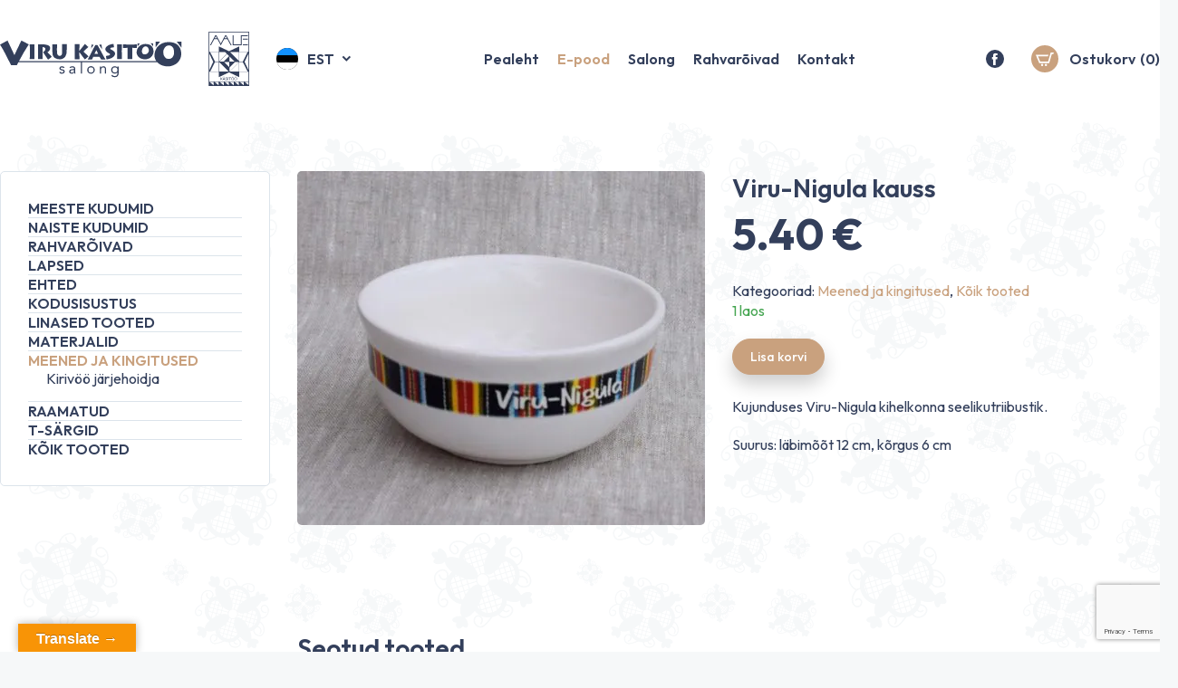

--- FILE ---
content_type: text/html; charset=UTF-8
request_url: https://aale.ee/e-pood/koik-tooted/viru-nigula-kauss/
body_size: 30400
content:
<!DOCTYPE html>
<html lang="et" id="html" prefix="og: https://ogp.me/ns#" class="no-js">
<head><meta charset="utf-8"><script>if(navigator.userAgent.match(/MSIE|Internet Explorer/i)||navigator.userAgent.match(/Trident\/7\..*?rv:11/i)){var href=document.location.href;if(!href.match(/[?&]nowprocket/)){if(href.indexOf("?")==-1){if(href.indexOf("#")==-1){document.location.href=href+"?nowprocket=1"}else{document.location.href=href.replace("#","?nowprocket=1#")}}else{if(href.indexOf("#")==-1){document.location.href=href+"&nowprocket=1"}else{document.location.href=href.replace("#","&nowprocket=1#")}}}}</script><script>(()=>{class RocketLazyLoadScripts{constructor(){this.v="2.0.4",this.userEvents=["keydown","keyup","mousedown","mouseup","mousemove","mouseover","mouseout","touchmove","touchstart","touchend","touchcancel","wheel","click","dblclick","input"],this.attributeEvents=["onblur","onclick","oncontextmenu","ondblclick","onfocus","onmousedown","onmouseenter","onmouseleave","onmousemove","onmouseout","onmouseover","onmouseup","onmousewheel","onscroll","onsubmit"]}async t(){this.i(),this.o(),/iP(ad|hone)/.test(navigator.userAgent)&&this.h(),this.u(),this.l(this),this.m(),this.k(this),this.p(this),this._(),await Promise.all([this.R(),this.L()]),this.lastBreath=Date.now(),this.S(this),this.P(),this.D(),this.O(),this.M(),await this.C(this.delayedScripts.normal),await this.C(this.delayedScripts.defer),await this.C(this.delayedScripts.async),await this.T(),await this.F(),await this.j(),await this.A(),window.dispatchEvent(new Event("rocket-allScriptsLoaded")),this.everythingLoaded=!0,this.lastTouchEnd&&await new Promise(t=>setTimeout(t,500-Date.now()+this.lastTouchEnd)),this.I(),this.H(),this.U(),this.W()}i(){this.CSPIssue=sessionStorage.getItem("rocketCSPIssue"),document.addEventListener("securitypolicyviolation",t=>{this.CSPIssue||"script-src-elem"!==t.violatedDirective||"data"!==t.blockedURI||(this.CSPIssue=!0,sessionStorage.setItem("rocketCSPIssue",!0))},{isRocket:!0})}o(){window.addEventListener("pageshow",t=>{this.persisted=t.persisted,this.realWindowLoadedFired=!0},{isRocket:!0}),window.addEventListener("pagehide",()=>{this.onFirstUserAction=null},{isRocket:!0})}h(){let t;function e(e){t=e}window.addEventListener("touchstart",e,{isRocket:!0}),window.addEventListener("touchend",function i(o){o.changedTouches[0]&&t.changedTouches[0]&&Math.abs(o.changedTouches[0].pageX-t.changedTouches[0].pageX)<10&&Math.abs(o.changedTouches[0].pageY-t.changedTouches[0].pageY)<10&&o.timeStamp-t.timeStamp<200&&(window.removeEventListener("touchstart",e,{isRocket:!0}),window.removeEventListener("touchend",i,{isRocket:!0}),"INPUT"===o.target.tagName&&"text"===o.target.type||(o.target.dispatchEvent(new TouchEvent("touchend",{target:o.target,bubbles:!0})),o.target.dispatchEvent(new MouseEvent("mouseover",{target:o.target,bubbles:!0})),o.target.dispatchEvent(new PointerEvent("click",{target:o.target,bubbles:!0,cancelable:!0,detail:1,clientX:o.changedTouches[0].clientX,clientY:o.changedTouches[0].clientY})),event.preventDefault()))},{isRocket:!0})}q(t){this.userActionTriggered||("mousemove"!==t.type||this.firstMousemoveIgnored?"keyup"===t.type||"mouseover"===t.type||"mouseout"===t.type||(this.userActionTriggered=!0,this.onFirstUserAction&&this.onFirstUserAction()):this.firstMousemoveIgnored=!0),"click"===t.type&&t.preventDefault(),t.stopPropagation(),t.stopImmediatePropagation(),"touchstart"===this.lastEvent&&"touchend"===t.type&&(this.lastTouchEnd=Date.now()),"click"===t.type&&(this.lastTouchEnd=0),this.lastEvent=t.type,t.composedPath&&t.composedPath()[0].getRootNode()instanceof ShadowRoot&&(t.rocketTarget=t.composedPath()[0]),this.savedUserEvents.push(t)}u(){this.savedUserEvents=[],this.userEventHandler=this.q.bind(this),this.userEvents.forEach(t=>window.addEventListener(t,this.userEventHandler,{passive:!1,isRocket:!0})),document.addEventListener("visibilitychange",this.userEventHandler,{isRocket:!0})}U(){this.userEvents.forEach(t=>window.removeEventListener(t,this.userEventHandler,{passive:!1,isRocket:!0})),document.removeEventListener("visibilitychange",this.userEventHandler,{isRocket:!0}),this.savedUserEvents.forEach(t=>{(t.rocketTarget||t.target).dispatchEvent(new window[t.constructor.name](t.type,t))})}m(){const t="return false",e=Array.from(this.attributeEvents,t=>"data-rocket-"+t),i="["+this.attributeEvents.join("],[")+"]",o="[data-rocket-"+this.attributeEvents.join("],[data-rocket-")+"]",s=(e,i,o)=>{o&&o!==t&&(e.setAttribute("data-rocket-"+i,o),e["rocket"+i]=new Function("event",o),e.setAttribute(i,t))};new MutationObserver(t=>{for(const n of t)"attributes"===n.type&&(n.attributeName.startsWith("data-rocket-")||this.everythingLoaded?n.attributeName.startsWith("data-rocket-")&&this.everythingLoaded&&this.N(n.target,n.attributeName.substring(12)):s(n.target,n.attributeName,n.target.getAttribute(n.attributeName))),"childList"===n.type&&n.addedNodes.forEach(t=>{if(t.nodeType===Node.ELEMENT_NODE)if(this.everythingLoaded)for(const i of[t,...t.querySelectorAll(o)])for(const t of i.getAttributeNames())e.includes(t)&&this.N(i,t.substring(12));else for(const e of[t,...t.querySelectorAll(i)])for(const t of e.getAttributeNames())this.attributeEvents.includes(t)&&s(e,t,e.getAttribute(t))})}).observe(document,{subtree:!0,childList:!0,attributeFilter:[...this.attributeEvents,...e]})}I(){this.attributeEvents.forEach(t=>{document.querySelectorAll("[data-rocket-"+t+"]").forEach(e=>{this.N(e,t)})})}N(t,e){const i=t.getAttribute("data-rocket-"+e);i&&(t.setAttribute(e,i),t.removeAttribute("data-rocket-"+e))}k(t){Object.defineProperty(HTMLElement.prototype,"onclick",{get(){return this.rocketonclick||null},set(e){this.rocketonclick=e,this.setAttribute(t.everythingLoaded?"onclick":"data-rocket-onclick","this.rocketonclick(event)")}})}S(t){function e(e,i){let o=e[i];e[i]=null,Object.defineProperty(e,i,{get:()=>o,set(s){t.everythingLoaded?o=s:e["rocket"+i]=o=s}})}e(document,"onreadystatechange"),e(window,"onload"),e(window,"onpageshow");try{Object.defineProperty(document,"readyState",{get:()=>t.rocketReadyState,set(e){t.rocketReadyState=e},configurable:!0}),document.readyState="loading"}catch(t){console.log("WPRocket DJE readyState conflict, bypassing")}}l(t){this.originalAddEventListener=EventTarget.prototype.addEventListener,this.originalRemoveEventListener=EventTarget.prototype.removeEventListener,this.savedEventListeners=[],EventTarget.prototype.addEventListener=function(e,i,o){o&&o.isRocket||!t.B(e,this)&&!t.userEvents.includes(e)||t.B(e,this)&&!t.userActionTriggered||e.startsWith("rocket-")||t.everythingLoaded?t.originalAddEventListener.call(this,e,i,o):(t.savedEventListeners.push({target:this,remove:!1,type:e,func:i,options:o}),"mouseenter"!==e&&"mouseleave"!==e||t.originalAddEventListener.call(this,e,t.savedUserEvents.push,o))},EventTarget.prototype.removeEventListener=function(e,i,o){o&&o.isRocket||!t.B(e,this)&&!t.userEvents.includes(e)||t.B(e,this)&&!t.userActionTriggered||e.startsWith("rocket-")||t.everythingLoaded?t.originalRemoveEventListener.call(this,e,i,o):t.savedEventListeners.push({target:this,remove:!0,type:e,func:i,options:o})}}J(t,e){this.savedEventListeners=this.savedEventListeners.filter(i=>{let o=i.type,s=i.target||window;return e!==o||t!==s||(this.B(o,s)&&(i.type="rocket-"+o),this.$(i),!1)})}H(){EventTarget.prototype.addEventListener=this.originalAddEventListener,EventTarget.prototype.removeEventListener=this.originalRemoveEventListener,this.savedEventListeners.forEach(t=>this.$(t))}$(t){t.remove?this.originalRemoveEventListener.call(t.target,t.type,t.func,t.options):this.originalAddEventListener.call(t.target,t.type,t.func,t.options)}p(t){let e;function i(e){return t.everythingLoaded?e:e.split(" ").map(t=>"load"===t||t.startsWith("load.")?"rocket-jquery-load":t).join(" ")}function o(o){function s(e){const s=o.fn[e];o.fn[e]=o.fn.init.prototype[e]=function(){return this[0]===window&&t.userActionTriggered&&("string"==typeof arguments[0]||arguments[0]instanceof String?arguments[0]=i(arguments[0]):"object"==typeof arguments[0]&&Object.keys(arguments[0]).forEach(t=>{const e=arguments[0][t];delete arguments[0][t],arguments[0][i(t)]=e})),s.apply(this,arguments),this}}if(o&&o.fn&&!t.allJQueries.includes(o)){const e={DOMContentLoaded:[],"rocket-DOMContentLoaded":[]};for(const t in e)document.addEventListener(t,()=>{e[t].forEach(t=>t())},{isRocket:!0});o.fn.ready=o.fn.init.prototype.ready=function(i){function s(){parseInt(o.fn.jquery)>2?setTimeout(()=>i.bind(document)(o)):i.bind(document)(o)}return"function"==typeof i&&(t.realDomReadyFired?!t.userActionTriggered||t.fauxDomReadyFired?s():e["rocket-DOMContentLoaded"].push(s):e.DOMContentLoaded.push(s)),o([])},s("on"),s("one"),s("off"),t.allJQueries.push(o)}e=o}t.allJQueries=[],o(window.jQuery),Object.defineProperty(window,"jQuery",{get:()=>e,set(t){o(t)}})}P(){const t=new Map;document.write=document.writeln=function(e){const i=document.currentScript,o=document.createRange(),s=i.parentElement;let n=t.get(i);void 0===n&&(n=i.nextSibling,t.set(i,n));const c=document.createDocumentFragment();o.setStart(c,0),c.appendChild(o.createContextualFragment(e)),s.insertBefore(c,n)}}async R(){return new Promise(t=>{this.userActionTriggered?t():this.onFirstUserAction=t})}async L(){return new Promise(t=>{document.addEventListener("DOMContentLoaded",()=>{this.realDomReadyFired=!0,t()},{isRocket:!0})})}async j(){return this.realWindowLoadedFired?Promise.resolve():new Promise(t=>{window.addEventListener("load",t,{isRocket:!0})})}M(){this.pendingScripts=[];this.scriptsMutationObserver=new MutationObserver(t=>{for(const e of t)e.addedNodes.forEach(t=>{"SCRIPT"!==t.tagName||t.noModule||t.isWPRocket||this.pendingScripts.push({script:t,promise:new Promise(e=>{const i=()=>{const i=this.pendingScripts.findIndex(e=>e.script===t);i>=0&&this.pendingScripts.splice(i,1),e()};t.addEventListener("load",i,{isRocket:!0}),t.addEventListener("error",i,{isRocket:!0}),setTimeout(i,1e3)})})})}),this.scriptsMutationObserver.observe(document,{childList:!0,subtree:!0})}async F(){await this.X(),this.pendingScripts.length?(await this.pendingScripts[0].promise,await this.F()):this.scriptsMutationObserver.disconnect()}D(){this.delayedScripts={normal:[],async:[],defer:[]},document.querySelectorAll("script[type$=rocketlazyloadscript]").forEach(t=>{t.hasAttribute("data-rocket-src")?t.hasAttribute("async")&&!1!==t.async?this.delayedScripts.async.push(t):t.hasAttribute("defer")&&!1!==t.defer||"module"===t.getAttribute("data-rocket-type")?this.delayedScripts.defer.push(t):this.delayedScripts.normal.push(t):this.delayedScripts.normal.push(t)})}async _(){await this.L();let t=[];document.querySelectorAll("script[type$=rocketlazyloadscript][data-rocket-src]").forEach(e=>{let i=e.getAttribute("data-rocket-src");if(i&&!i.startsWith("data:")){i.startsWith("//")&&(i=location.protocol+i);try{const o=new URL(i).origin;o!==location.origin&&t.push({src:o,crossOrigin:e.crossOrigin||"module"===e.getAttribute("data-rocket-type")})}catch(t){}}}),t=[...new Map(t.map(t=>[JSON.stringify(t),t])).values()],this.Y(t,"preconnect")}async G(t){if(await this.K(),!0!==t.noModule||!("noModule"in HTMLScriptElement.prototype))return new Promise(e=>{let i;function o(){(i||t).setAttribute("data-rocket-status","executed"),e()}try{if(navigator.userAgent.includes("Firefox/")||""===navigator.vendor||this.CSPIssue)i=document.createElement("script"),[...t.attributes].forEach(t=>{let e=t.nodeName;"type"!==e&&("data-rocket-type"===e&&(e="type"),"data-rocket-src"===e&&(e="src"),i.setAttribute(e,t.nodeValue))}),t.text&&(i.text=t.text),t.nonce&&(i.nonce=t.nonce),i.hasAttribute("src")?(i.addEventListener("load",o,{isRocket:!0}),i.addEventListener("error",()=>{i.setAttribute("data-rocket-status","failed-network"),e()},{isRocket:!0}),setTimeout(()=>{i.isConnected||e()},1)):(i.text=t.text,o()),i.isWPRocket=!0,t.parentNode.replaceChild(i,t);else{const i=t.getAttribute("data-rocket-type"),s=t.getAttribute("data-rocket-src");i?(t.type=i,t.removeAttribute("data-rocket-type")):t.removeAttribute("type"),t.addEventListener("load",o,{isRocket:!0}),t.addEventListener("error",i=>{this.CSPIssue&&i.target.src.startsWith("data:")?(console.log("WPRocket: CSP fallback activated"),t.removeAttribute("src"),this.G(t).then(e)):(t.setAttribute("data-rocket-status","failed-network"),e())},{isRocket:!0}),s?(t.fetchPriority="high",t.removeAttribute("data-rocket-src"),t.src=s):t.src="data:text/javascript;base64,"+window.btoa(unescape(encodeURIComponent(t.text)))}}catch(i){t.setAttribute("data-rocket-status","failed-transform"),e()}});t.setAttribute("data-rocket-status","skipped")}async C(t){const e=t.shift();return e?(e.isConnected&&await this.G(e),this.C(t)):Promise.resolve()}O(){this.Y([...this.delayedScripts.normal,...this.delayedScripts.defer,...this.delayedScripts.async],"preload")}Y(t,e){this.trash=this.trash||[];let i=!0;var o=document.createDocumentFragment();t.forEach(t=>{const s=t.getAttribute&&t.getAttribute("data-rocket-src")||t.src;if(s&&!s.startsWith("data:")){const n=document.createElement("link");n.href=s,n.rel=e,"preconnect"!==e&&(n.as="script",n.fetchPriority=i?"high":"low"),t.getAttribute&&"module"===t.getAttribute("data-rocket-type")&&(n.crossOrigin=!0),t.crossOrigin&&(n.crossOrigin=t.crossOrigin),t.integrity&&(n.integrity=t.integrity),t.nonce&&(n.nonce=t.nonce),o.appendChild(n),this.trash.push(n),i=!1}}),document.head.appendChild(o)}W(){this.trash.forEach(t=>t.remove())}async T(){try{document.readyState="interactive"}catch(t){}this.fauxDomReadyFired=!0;try{await this.K(),this.J(document,"readystatechange"),document.dispatchEvent(new Event("rocket-readystatechange")),await this.K(),document.rocketonreadystatechange&&document.rocketonreadystatechange(),await this.K(),this.J(document,"DOMContentLoaded"),document.dispatchEvent(new Event("rocket-DOMContentLoaded")),await this.K(),this.J(window,"DOMContentLoaded"),window.dispatchEvent(new Event("rocket-DOMContentLoaded"))}catch(t){console.error(t)}}async A(){try{document.readyState="complete"}catch(t){}try{await this.K(),this.J(document,"readystatechange"),document.dispatchEvent(new Event("rocket-readystatechange")),await this.K(),document.rocketonreadystatechange&&document.rocketonreadystatechange(),await this.K(),this.J(window,"load"),window.dispatchEvent(new Event("rocket-load")),await this.K(),window.rocketonload&&window.rocketonload(),await this.K(),this.allJQueries.forEach(t=>t(window).trigger("rocket-jquery-load")),await this.K(),this.J(window,"pageshow");const t=new Event("rocket-pageshow");t.persisted=this.persisted,window.dispatchEvent(t),await this.K(),window.rocketonpageshow&&window.rocketonpageshow({persisted:this.persisted})}catch(t){console.error(t)}}async K(){Date.now()-this.lastBreath>45&&(await this.X(),this.lastBreath=Date.now())}async X(){return document.hidden?new Promise(t=>setTimeout(t)):new Promise(t=>requestAnimationFrame(t))}B(t,e){return e===document&&"readystatechange"===t||(e===document&&"DOMContentLoaded"===t||(e===window&&"DOMContentLoaded"===t||(e===window&&"load"===t||e===window&&"pageshow"===t)))}static run(){(new RocketLazyLoadScripts).t()}}RocketLazyLoadScripts.run()})();</script>
	
	<meta http-equiv="X-UA-Compatible" content="IE=edge">
    <meta name="viewport" content="width=device-width, initial-scale=1.0, maximum-scale=5.0" />
    <meta name="format-detection" content="telephone=no">
    <link rel="preconnect" href="https://fonts.googleapis.com">
    <link rel="preconnect" href="https://fonts.gstatic.com" crossorigin>
    
    <script>
        window.dataLayer = window.dataLayer || [];
        function gtag() {
            dataLayer.push(arguments);
        }
        gtag("consent", "default", {
            ad_storage: "denied",
            ad_user_data: "denied", 
            ad_personalization: "denied",
            analytics_storage: "denied",
            functionality_storage: "denied",
            personalization_storage: "denied",
            security_storage: "granted",
            wait_for_update: 15000,
        });
        gtag("set", "ads_data_redaction", true);
        gtag("set", "url_passthrough", false);
    </script>
    <!-- Start cookieyes banner --> <script type="rocketlazyloadscript" data-minify="1" id="cookieyes" data-rocket-type="text/javascript" data-rocket-src="https://aale.ee/wp-content/cache/min/1/client_data/4a64320479ff1ed01ffbde67/script.js?ver=1766404040" data-rocket-defer defer></script> <!-- End cookieyes banner -->
	<link rel="alternate" hreflang="et" href="https://aale.ee/e-pood/koik-tooted/viru-nigula-kauss/" />
<link rel="alternate" hreflang="en" href="https://aale.ee/en/e-pood/koik-tooted-en/viru-nigula-kauss/" />
<link rel="alternate" hreflang="x-default" href="https://aale.ee/e-pood/koik-tooted/viru-nigula-kauss/" />

<!-- Search Engine Optimization by Rank Math - https://rankmath.com/ -->
<title>Viru-Nigula kauss - Aale</title>
<link data-rocket-preload as="style" href="https://fonts.googleapis.com/css2?family=Outfit:wght@400;500;600;700&#038;display=swap" rel="preload">
<link href="https://fonts.googleapis.com/css2?family=Outfit:wght@400;500;600;700&#038;display=swap" media="print" onload="this.media=&#039;all&#039;" rel="stylesheet">
<noscript data-wpr-hosted-gf-parameters=""><link rel="stylesheet" href="https://fonts.googleapis.com/css2?family=Outfit:wght@400;500;600;700&#038;display=swap"></noscript>
<meta name="description" content="Kujunduses Viru-Nigula kihelkonna seelikutriibustik."/>
<meta name="robots" content="follow, index, max-snippet:-1, max-video-preview:-1, max-image-preview:large"/>
<link rel="canonical" href="https://aale.ee/e-pood/koik-tooted/viru-nigula-kauss/" />
<meta property="og:locale" content="et_EE" />
<meta property="og:type" content="product" />
<meta property="og:title" content="Viru-Nigula kauss - Aale" />
<meta property="og:description" content="Kujunduses Viru-Nigula kihelkonna seelikutriibustik." />
<meta property="og:url" content="https://aale.ee/e-pood/koik-tooted/viru-nigula-kauss/" />
<meta property="og:site_name" content="Aale" />
<meta property="og:updated_time" content="2022-04-13T11:43:03+00:00" />
<meta property="og:image" content="https://aale.ee/wp-content/uploads/2022/04/Viru-Nigula-kauss.jpg" />
<meta property="og:image:secure_url" content="https://aale.ee/wp-content/uploads/2022/04/Viru-Nigula-kauss.jpg" />
<meta property="og:image:width" content="883" />
<meta property="og:image:height" content="768" />
<meta property="og:image:alt" content="Viru-Nigula kauss" />
<meta property="og:image:type" content="image/jpeg" />
<meta property="product:price:amount" content="5.4" />
<meta property="product:price:currency" content="EUR" />
<meta property="product:availability" content="instock" />
<meta name="twitter:card" content="summary_large_image" />
<meta name="twitter:title" content="Viru-Nigula kauss - Aale" />
<meta name="twitter:description" content="Kujunduses Viru-Nigula kihelkonna seelikutriibustik." />
<meta name="twitter:image" content="https://aale.ee/wp-content/uploads/2022/04/Viru-Nigula-kauss.jpg" />
<script type="application/ld+json" class="rank-math-schema">{"@context":"https://schema.org","@graph":[{"@type":["ClothingStore","Organization"],"@id":"https://aale.ee/#organization","name":"Aale K\u00e4sit\u00f6\u00f6 O\u00dc","url":"https://aale.ee","logo":{"@type":"ImageObject","@id":"https://aale.ee/#logo","url":"https://aale.ee/wp-content/uploads/2022/04/cropped-favicon.jpg","contentUrl":"https://aale.ee/wp-content/uploads/2022/04/cropped-favicon.jpg","caption":"Aale K\u00e4sit\u00f6\u00f6 O\u00dc","inLanguage":"et","width":"512","height":"512"},"openingHours":["Monday,Tuesday,Wednesday,Thursday,Friday,Saturday,Sunday 09:00-17:00"],"image":{"@id":"https://aale.ee/#logo"}},{"@type":"WebSite","@id":"https://aale.ee/#website","url":"https://aale.ee","name":"Aale K\u00e4sit\u00f6\u00f6 O\u00dc","publisher":{"@id":"https://aale.ee/#organization"},"inLanguage":"et"},{"@type":"ImageObject","@id":"https://aale.ee/wp-content/uploads/2022/04/Viru-Nigula-kauss.jpg","url":"https://aale.ee/wp-content/uploads/2022/04/Viru-Nigula-kauss.jpg","width":"883","height":"768","inLanguage":"et"},{"@type":"ItemPage","@id":"https://aale.ee/e-pood/koik-tooted/viru-nigula-kauss/#webpage","url":"https://aale.ee/e-pood/koik-tooted/viru-nigula-kauss/","name":"Viru-Nigula kauss - Aale","datePublished":"2022-04-13T11:42:57+00:00","dateModified":"2022-04-13T11:43:03+00:00","isPartOf":{"@id":"https://aale.ee/#website"},"primaryImageOfPage":{"@id":"https://aale.ee/wp-content/uploads/2022/04/Viru-Nigula-kauss.jpg"},"inLanguage":"et"},{"@type":"Product","name":"Viru-Nigula kauss - Aale","description":"Kujunduses Viru-Nigula kihelkonna seelikutriibustik.","category":"Meened ja kingitused","mainEntityOfPage":{"@id":"https://aale.ee/e-pood/koik-tooted/viru-nigula-kauss/#webpage"},"image":[{"@type":"ImageObject","url":"https://aale.ee/wp-content/uploads/2022/04/Viru-Nigula-kauss.jpg","height":"768","width":"883"}],"offers":{"@type":"Offer","price":"5.40","priceCurrency":"EUR","priceValidUntil":"2027-12-31","availability":"https://schema.org/InStock","itemCondition":"NewCondition","url":"https://aale.ee/e-pood/koik-tooted/viru-nigula-kauss/","seller":{"@type":"Organization","@id":"https://aale.ee/","name":"Aale K\u00e4sit\u00f6\u00f6 O\u00dc","url":"https://aale.ee","logo":"https://aale.ee/wp-content/uploads/2022/04/cropped-favicon.jpg"},"priceSpecification":{"price":"5.4","priceCurrency":"EUR","valueAddedTaxIncluded":"true"}},"@id":"https://aale.ee/e-pood/koik-tooted/viru-nigula-kauss/#richSnippet"}]}</script>
<!-- /Rank Math WordPress SEO plugin -->

<link rel='dns-prefetch' href='//translate.google.com' />
<link href='https://fonts.gstatic.com' crossorigin rel='preconnect' />
<link rel="alternate" title="oEmbed (JSON)" type="application/json+oembed" href="https://aale.ee/wp-json/oembed/1.0/embed?url=https%3A%2F%2Faale.ee%2Fe-pood%2Fkoik-tooted%2Fviru-nigula-kauss%2F" />
<link rel="alternate" title="oEmbed (XML)" type="text/xml+oembed" href="https://aale.ee/wp-json/oembed/1.0/embed?url=https%3A%2F%2Faale.ee%2Fe-pood%2Fkoik-tooted%2Fviru-nigula-kauss%2F&#038;format=xml" />
<style id='wp-img-auto-sizes-contain-inline-css' type='text/css'>
img:is([sizes=auto i],[sizes^="auto," i]){contain-intrinsic-size:3000px 1500px}
/*# sourceURL=wp-img-auto-sizes-contain-inline-css */
</style>
<link data-minify="1" rel='stylesheet' id='font-awesome-css' href='https://aale.ee/wp-content/cache/min/1/wp-content/plugins/woocommerce-ajax-filters/berocket/assets/css/font-awesome.min.css?ver=1766404040' type='text/css' media='all' />
<link rel='stylesheet' id='berocket_aapf_widget-style-css' href='https://aale.ee/wp-content/plugins/woocommerce-ajax-filters/assets/frontend/css/fullmain.min.css?ver=1.6.9.4' type='text/css' media='all' />
<link rel='stylesheet' id='wp-block-library-css' href='https://aale.ee/wp-includes/css/dist/block-library/style.min.css?ver=6.9' type='text/css' media='all' />
<style id='global-styles-inline-css' type='text/css'>
:root{--wp--preset--aspect-ratio--square: 1;--wp--preset--aspect-ratio--4-3: 4/3;--wp--preset--aspect-ratio--3-4: 3/4;--wp--preset--aspect-ratio--3-2: 3/2;--wp--preset--aspect-ratio--2-3: 2/3;--wp--preset--aspect-ratio--16-9: 16/9;--wp--preset--aspect-ratio--9-16: 9/16;--wp--preset--color--black: #000000;--wp--preset--color--cyan-bluish-gray: #abb8c3;--wp--preset--color--white: #ffffff;--wp--preset--color--pale-pink: #f78da7;--wp--preset--color--vivid-red: #cf2e2e;--wp--preset--color--luminous-vivid-orange: #ff6900;--wp--preset--color--luminous-vivid-amber: #fcb900;--wp--preset--color--light-green-cyan: #7bdcb5;--wp--preset--color--vivid-green-cyan: #00d084;--wp--preset--color--pale-cyan-blue: #8ed1fc;--wp--preset--color--vivid-cyan-blue: #0693e3;--wp--preset--color--vivid-purple: #9b51e0;--wp--preset--color--theme-primary: var(--primary-color);--wp--preset--color--theme-secondary: var(--secondary-color);--wp--preset--gradient--vivid-cyan-blue-to-vivid-purple: linear-gradient(135deg,rgb(6,147,227) 0%,rgb(155,81,224) 100%);--wp--preset--gradient--light-green-cyan-to-vivid-green-cyan: linear-gradient(135deg,rgb(122,220,180) 0%,rgb(0,208,130) 100%);--wp--preset--gradient--luminous-vivid-amber-to-luminous-vivid-orange: linear-gradient(135deg,rgb(252,185,0) 0%,rgb(255,105,0) 100%);--wp--preset--gradient--luminous-vivid-orange-to-vivid-red: linear-gradient(135deg,rgb(255,105,0) 0%,rgb(207,46,46) 100%);--wp--preset--gradient--very-light-gray-to-cyan-bluish-gray: linear-gradient(135deg,rgb(238,238,238) 0%,rgb(169,184,195) 100%);--wp--preset--gradient--cool-to-warm-spectrum: linear-gradient(135deg,rgb(74,234,220) 0%,rgb(151,120,209) 20%,rgb(207,42,186) 40%,rgb(238,44,130) 60%,rgb(251,105,98) 80%,rgb(254,248,76) 100%);--wp--preset--gradient--blush-light-purple: linear-gradient(135deg,rgb(255,206,236) 0%,rgb(152,150,240) 100%);--wp--preset--gradient--blush-bordeaux: linear-gradient(135deg,rgb(254,205,165) 0%,rgb(254,45,45) 50%,rgb(107,0,62) 100%);--wp--preset--gradient--luminous-dusk: linear-gradient(135deg,rgb(255,203,112) 0%,rgb(199,81,192) 50%,rgb(65,88,208) 100%);--wp--preset--gradient--pale-ocean: linear-gradient(135deg,rgb(255,245,203) 0%,rgb(182,227,212) 50%,rgb(51,167,181) 100%);--wp--preset--gradient--electric-grass: linear-gradient(135deg,rgb(202,248,128) 0%,rgb(113,206,126) 100%);--wp--preset--gradient--midnight: linear-gradient(135deg,rgb(2,3,129) 0%,rgb(40,116,252) 100%);--wp--preset--font-size--small: var(--small-font-size);--wp--preset--font-size--medium: var(--medium-font-size);--wp--preset--font-size--large: var(--large-font-size);--wp--preset--font-size--x-large: 42px;--wp--preset--font-size--semilarge: var(--semilarge-font-size);--wp--preset--font-size--huge: var(--huge-font-size);--wp--preset--font-size--semigiatn: var(--semigiant-font-size);--wp--preset--font-size--giant: var(--giant-font-size);--wp--preset--spacing--20: 0.44rem;--wp--preset--spacing--30: 0.67rem;--wp--preset--spacing--40: 1rem;--wp--preset--spacing--50: 1.5rem;--wp--preset--spacing--60: 2.25rem;--wp--preset--spacing--70: 3.38rem;--wp--preset--spacing--80: 5.06rem;--wp--preset--shadow--natural: 6px 6px 9px rgba(0, 0, 0, 0.2);--wp--preset--shadow--deep: 12px 12px 50px rgba(0, 0, 0, 0.4);--wp--preset--shadow--sharp: 6px 6px 0px rgba(0, 0, 0, 0.2);--wp--preset--shadow--outlined: 6px 6px 0px -3px rgb(255, 255, 255), 6px 6px rgb(0, 0, 0);--wp--preset--shadow--crisp: 6px 6px 0px rgb(0, 0, 0);}:root { --wp--style--global--content-size: var(--grid-base-width);--wp--style--global--wide-size: var(--grid-base-width-wide); }:where(body) { margin: 0; }.wp-site-blocks > .alignleft { float: left; margin-right: 2em; }.wp-site-blocks > .alignright { float: right; margin-left: 2em; }.wp-site-blocks > .aligncenter { justify-content: center; margin-left: auto; margin-right: auto; }:where(.wp-site-blocks) > * { margin-block-start: 24px; margin-block-end: 0; }:where(.wp-site-blocks) > :first-child { margin-block-start: 0; }:where(.wp-site-blocks) > :last-child { margin-block-end: 0; }:root { --wp--style--block-gap: 24px; }:root :where(.is-layout-flow) > :first-child{margin-block-start: 0;}:root :where(.is-layout-flow) > :last-child{margin-block-end: 0;}:root :where(.is-layout-flow) > *{margin-block-start: 24px;margin-block-end: 0;}:root :where(.is-layout-constrained) > :first-child{margin-block-start: 0;}:root :where(.is-layout-constrained) > :last-child{margin-block-end: 0;}:root :where(.is-layout-constrained) > *{margin-block-start: 24px;margin-block-end: 0;}:root :where(.is-layout-flex){gap: 24px;}:root :where(.is-layout-grid){gap: 24px;}.is-layout-flow > .alignleft{float: left;margin-inline-start: 0;margin-inline-end: 2em;}.is-layout-flow > .alignright{float: right;margin-inline-start: 2em;margin-inline-end: 0;}.is-layout-flow > .aligncenter{margin-left: auto !important;margin-right: auto !important;}.is-layout-constrained > .alignleft{float: left;margin-inline-start: 0;margin-inline-end: 2em;}.is-layout-constrained > .alignright{float: right;margin-inline-start: 2em;margin-inline-end: 0;}.is-layout-constrained > .aligncenter{margin-left: auto !important;margin-right: auto !important;}.is-layout-constrained > :where(:not(.alignleft):not(.alignright):not(.alignfull)){max-width: var(--wp--style--global--content-size);margin-left: auto !important;margin-right: auto !important;}.is-layout-constrained > .alignwide{max-width: var(--wp--style--global--wide-size);}body .is-layout-flex{display: flex;}.is-layout-flex{flex-wrap: wrap;align-items: center;}.is-layout-flex > :is(*, div){margin: 0;}body .is-layout-grid{display: grid;}.is-layout-grid > :is(*, div){margin: 0;}body{font-family: var(--body-font);font-size: var(--body-size);line-height: var(--body-lineheight);padding-top: 0px;padding-right: 0px;padding-bottom: 0px;padding-left: 0px;}a:where(:not(.wp-element-button)){color: var(--primary-color);text-decoration: underline;}h1{font-size: var(--h1-font-size);line-height: var(--h1-line-height);}h2{font-size: var(--h2-font-size);line-height: var(--h2-line-height);}h3{font-size: var(--h3-font-size);line-height: var(--h3-line-height);}h4{font-size: var(--h4-font-size);line-height: var(--h4-line-height);}h5{font-size: var(--h5-font-size);line-height: var(--h5-line-height);}h6{font-size: var(--h6-font-size);line-height: var(--h6-line-height);}:root :where(.wp-element-button, .wp-block-button__link){background-color: #32373c;border-width: 0;color: #fff;font-family: inherit;font-size: inherit;font-style: inherit;font-weight: inherit;letter-spacing: inherit;line-height: inherit;padding-top: calc(0.667em + 2px);padding-right: calc(1.333em + 2px);padding-bottom: calc(0.667em + 2px);padding-left: calc(1.333em + 2px);text-decoration: none;text-transform: inherit;}.has-black-color{color: var(--wp--preset--color--black) !important;}.has-cyan-bluish-gray-color{color: var(--wp--preset--color--cyan-bluish-gray) !important;}.has-white-color{color: var(--wp--preset--color--white) !important;}.has-pale-pink-color{color: var(--wp--preset--color--pale-pink) !important;}.has-vivid-red-color{color: var(--wp--preset--color--vivid-red) !important;}.has-luminous-vivid-orange-color{color: var(--wp--preset--color--luminous-vivid-orange) !important;}.has-luminous-vivid-amber-color{color: var(--wp--preset--color--luminous-vivid-amber) !important;}.has-light-green-cyan-color{color: var(--wp--preset--color--light-green-cyan) !important;}.has-vivid-green-cyan-color{color: var(--wp--preset--color--vivid-green-cyan) !important;}.has-pale-cyan-blue-color{color: var(--wp--preset--color--pale-cyan-blue) !important;}.has-vivid-cyan-blue-color{color: var(--wp--preset--color--vivid-cyan-blue) !important;}.has-vivid-purple-color{color: var(--wp--preset--color--vivid-purple) !important;}.has-theme-primary-color{color: var(--wp--preset--color--theme-primary) !important;}.has-theme-secondary-color{color: var(--wp--preset--color--theme-secondary) !important;}.has-black-background-color{background-color: var(--wp--preset--color--black) !important;}.has-cyan-bluish-gray-background-color{background-color: var(--wp--preset--color--cyan-bluish-gray) !important;}.has-white-background-color{background-color: var(--wp--preset--color--white) !important;}.has-pale-pink-background-color{background-color: var(--wp--preset--color--pale-pink) !important;}.has-vivid-red-background-color{background-color: var(--wp--preset--color--vivid-red) !important;}.has-luminous-vivid-orange-background-color{background-color: var(--wp--preset--color--luminous-vivid-orange) !important;}.has-luminous-vivid-amber-background-color{background-color: var(--wp--preset--color--luminous-vivid-amber) !important;}.has-light-green-cyan-background-color{background-color: var(--wp--preset--color--light-green-cyan) !important;}.has-vivid-green-cyan-background-color{background-color: var(--wp--preset--color--vivid-green-cyan) !important;}.has-pale-cyan-blue-background-color{background-color: var(--wp--preset--color--pale-cyan-blue) !important;}.has-vivid-cyan-blue-background-color{background-color: var(--wp--preset--color--vivid-cyan-blue) !important;}.has-vivid-purple-background-color{background-color: var(--wp--preset--color--vivid-purple) !important;}.has-theme-primary-background-color{background-color: var(--wp--preset--color--theme-primary) !important;}.has-theme-secondary-background-color{background-color: var(--wp--preset--color--theme-secondary) !important;}.has-black-border-color{border-color: var(--wp--preset--color--black) !important;}.has-cyan-bluish-gray-border-color{border-color: var(--wp--preset--color--cyan-bluish-gray) !important;}.has-white-border-color{border-color: var(--wp--preset--color--white) !important;}.has-pale-pink-border-color{border-color: var(--wp--preset--color--pale-pink) !important;}.has-vivid-red-border-color{border-color: var(--wp--preset--color--vivid-red) !important;}.has-luminous-vivid-orange-border-color{border-color: var(--wp--preset--color--luminous-vivid-orange) !important;}.has-luminous-vivid-amber-border-color{border-color: var(--wp--preset--color--luminous-vivid-amber) !important;}.has-light-green-cyan-border-color{border-color: var(--wp--preset--color--light-green-cyan) !important;}.has-vivid-green-cyan-border-color{border-color: var(--wp--preset--color--vivid-green-cyan) !important;}.has-pale-cyan-blue-border-color{border-color: var(--wp--preset--color--pale-cyan-blue) !important;}.has-vivid-cyan-blue-border-color{border-color: var(--wp--preset--color--vivid-cyan-blue) !important;}.has-vivid-purple-border-color{border-color: var(--wp--preset--color--vivid-purple) !important;}.has-theme-primary-border-color{border-color: var(--wp--preset--color--theme-primary) !important;}.has-theme-secondary-border-color{border-color: var(--wp--preset--color--theme-secondary) !important;}.has-vivid-cyan-blue-to-vivid-purple-gradient-background{background: var(--wp--preset--gradient--vivid-cyan-blue-to-vivid-purple) !important;}.has-light-green-cyan-to-vivid-green-cyan-gradient-background{background: var(--wp--preset--gradient--light-green-cyan-to-vivid-green-cyan) !important;}.has-luminous-vivid-amber-to-luminous-vivid-orange-gradient-background{background: var(--wp--preset--gradient--luminous-vivid-amber-to-luminous-vivid-orange) !important;}.has-luminous-vivid-orange-to-vivid-red-gradient-background{background: var(--wp--preset--gradient--luminous-vivid-orange-to-vivid-red) !important;}.has-very-light-gray-to-cyan-bluish-gray-gradient-background{background: var(--wp--preset--gradient--very-light-gray-to-cyan-bluish-gray) !important;}.has-cool-to-warm-spectrum-gradient-background{background: var(--wp--preset--gradient--cool-to-warm-spectrum) !important;}.has-blush-light-purple-gradient-background{background: var(--wp--preset--gradient--blush-light-purple) !important;}.has-blush-bordeaux-gradient-background{background: var(--wp--preset--gradient--blush-bordeaux) !important;}.has-luminous-dusk-gradient-background{background: var(--wp--preset--gradient--luminous-dusk) !important;}.has-pale-ocean-gradient-background{background: var(--wp--preset--gradient--pale-ocean) !important;}.has-electric-grass-gradient-background{background: var(--wp--preset--gradient--electric-grass) !important;}.has-midnight-gradient-background{background: var(--wp--preset--gradient--midnight) !important;}.has-small-font-size{font-size: var(--wp--preset--font-size--small) !important;}.has-medium-font-size{font-size: var(--wp--preset--font-size--medium) !important;}.has-large-font-size{font-size: var(--wp--preset--font-size--large) !important;}.has-x-large-font-size{font-size: var(--wp--preset--font-size--x-large) !important;}.has-semilarge-font-size{font-size: var(--wp--preset--font-size--semilarge) !important;}.has-huge-font-size{font-size: var(--wp--preset--font-size--huge) !important;}.has-semigiatn-font-size{font-size: var(--wp--preset--font-size--semigiatn) !important;}.has-giant-font-size{font-size: var(--wp--preset--font-size--giant) !important;}
/*# sourceURL=global-styles-inline-css */
</style>

<link data-minify="1" rel='stylesheet' id='pb-accordion-blocks-style-css' href='https://aale.ee/wp-content/cache/min/1/wp-content/plugins/accordion-blocks/build/index.css?ver=1766404040' type='text/css' media='all' />
<link data-minify="1" rel='stylesheet' id='google-language-translator-css' href='https://aale.ee/wp-content/cache/min/1/wp-content/plugins/google-language-translator/css/style.css?ver=1766404040' type='text/css' media='' />
<link data-minify="1" rel='stylesheet' id='glt-toolbar-styles-css' href='https://aale.ee/wp-content/cache/min/1/wp-content/plugins/google-language-translator/css/toolbar.css?ver=1766404040' type='text/css' media='' />
<link data-minify="1" rel='stylesheet' id='smntcswcqb-style-css' href='https://aale.ee/wp-content/cache/min/1/wp-content/plugins/smntcs-woocommerce-quantity-buttons/style.css?ver=1766404040' type='text/css' media='screen' />
<style id='woocommerce-inline-inline-css' type='text/css'>
.woocommerce form .form-row .required { visibility: visible; }
/*# sourceURL=woocommerce-inline-inline-css */
</style>
<link data-minify="1" rel='stylesheet' id='montonio-style-css' href='https://aale.ee/wp-content/cache/min/1/wp-content/plugins/montonio-for-woocommerce/assets/css/montonio-style.css?ver=1766404040' type='text/css' media='all' />
<link rel='stylesheet' id='woo-variation-swatches-css' href='https://aale.ee/wp-content/plugins/woo-variation-swatches/assets/css/frontend.min.css?ver=1764225297' type='text/css' media='all' />
<style id='woo-variation-swatches-inline-css' type='text/css'>
:root {
--wvs-tick:url("data:image/svg+xml;utf8,%3Csvg filter='drop-shadow(0px 0px 2px rgb(0 0 0 / .8))' xmlns='http://www.w3.org/2000/svg'  viewBox='0 0 30 30'%3E%3Cpath fill='none' stroke='%23ffffff' stroke-linecap='round' stroke-linejoin='round' stroke-width='4' d='M4 16L11 23 27 7'/%3E%3C/svg%3E");

--wvs-cross:url("data:image/svg+xml;utf8,%3Csvg filter='drop-shadow(0px 0px 5px rgb(255 255 255 / .6))' xmlns='http://www.w3.org/2000/svg' width='72px' height='72px' viewBox='0 0 24 24'%3E%3Cpath fill='none' stroke='%23ff0000' stroke-linecap='round' stroke-width='0.6' d='M5 5L19 19M19 5L5 19'/%3E%3C/svg%3E");
--wvs-single-product-item-width:30px;
--wvs-single-product-item-height:30px;
--wvs-single-product-item-font-size:16px}
/*# sourceURL=woo-variation-swatches-inline-css */
</style>
<link data-minify="1" rel='stylesheet' id='variables-css' href='https://aale.ee/wp-content/cache/min/1/wp-content/themes/aale/theme/css/variables.css?ver=1766404040' type='text/css' media='all' />
<link data-minify="1" rel='stylesheet' id='bootstrap-css' href='https://aale.ee/wp-content/cache/min/1/wp-content/themes/aale/theme/css/bootstrap.css?ver=1766404040' type='text/css' media='all' />
<link data-minify="1" rel='stylesheet' id='swiper-bundle-css' href='https://aale.ee/wp-content/cache/min/1/wp-content/themes/aale/theme/js/swiper/swiper-bundle.css?ver=1766404040' type='text/css' media='all' />
<link data-minify="1" rel='stylesheet' id='woocommerce-css' href='https://aale.ee/wp-content/cache/min/1/wp-content/themes/aale/theme/css/woocommerce.css?ver=1766404040' type='text/css' media='all' />
<link data-minify="1" rel='stylesheet' id='ama-css' href='https://aale.ee/wp-content/cache/min/1/wp-content/themes/aale/theme/css/theme.css?ver=1766404040' type='text/css' media='all' />
<link data-minify="1" rel='stylesheet' id='ari-fancybox-css' href='https://aale.ee/wp-content/cache/min/1/wp-content/plugins/ari-fancy-lightbox/assets/fancybox/jquery.fancybox.min.css?ver=1766404040' type='text/css' media='all' />
<style id='rocket-lazyload-inline-css' type='text/css'>
.rll-youtube-player{position:relative;padding-bottom:56.23%;height:0;overflow:hidden;max-width:100%;}.rll-youtube-player:focus-within{outline: 2px solid currentColor;outline-offset: 5px;}.rll-youtube-player iframe{position:absolute;top:0;left:0;width:100%;height:100%;z-index:100;background:0 0}.rll-youtube-player img{bottom:0;display:block;left:0;margin:auto;max-width:100%;width:100%;position:absolute;right:0;top:0;border:none;height:auto;-webkit-transition:.4s all;-moz-transition:.4s all;transition:.4s all}.rll-youtube-player img:hover{-webkit-filter:brightness(75%)}.rll-youtube-player .play{height:100%;width:100%;left:0;top:0;position:absolute;background:url(https://aale.ee/wp-content/plugins/wp-rocket/assets/img/youtube.png) no-repeat center;background-color: transparent !important;cursor:pointer;border:none;}
/*# sourceURL=rocket-lazyload-inline-css */
</style>
<script type="text/javascript" src="https://aale.ee/wp-includes/js/jquery/jquery.min.js?ver=3.7.1" id="jquery-core-js" data-rocket-defer defer></script>
<script type="text/javascript" src="https://aale.ee/wp-includes/js/jquery/jquery-migrate.min.js?ver=3.4.1" id="jquery-migrate-js" data-rocket-defer defer></script>
<script type="text/javascript" id="wpml-cookie-js-extra">
/* <![CDATA[ */
var wpml_cookies = {"wp-wpml_current_language":{"value":"et","expires":1,"path":"/"}};
var wpml_cookies = {"wp-wpml_current_language":{"value":"et","expires":1,"path":"/"}};
//# sourceURL=wpml-cookie-js-extra
/* ]]> */
</script>
<script type="rocketlazyloadscript" data-minify="1" data-rocket-type="text/javascript" data-rocket-src="https://aale.ee/wp-content/cache/min/1/wp-content/plugins/sitepress-multilingual-cms/res/js/cookies/language-cookie.js?ver=1766404040" id="wpml-cookie-js" defer="defer" data-wp-strategy="defer"></script>
<script type="rocketlazyloadscript" data-rocket-type="text/javascript" data-rocket-src="https://aale.ee/wp-content/plugins/svg-support/vendor/DOMPurify/DOMPurify.min.js?ver=2.5.8" id="bodhi-dompurify-library-js" data-rocket-defer defer></script>
<script type="text/javascript" id="bodhi_svg_inline-js-extra">
/* <![CDATA[ */
var svgSettings = {"skipNested":""};
//# sourceURL=bodhi_svg_inline-js-extra
/* ]]> */
</script>
<script type="rocketlazyloadscript" data-rocket-type="text/javascript" data-rocket-src="https://aale.ee/wp-content/plugins/svg-support/js/min/svgs-inline-min.js" id="bodhi_svg_inline-js" data-rocket-defer defer></script>
<script type="rocketlazyloadscript" data-rocket-type="text/javascript" id="bodhi_svg_inline-js-after">
/* <![CDATA[ */
cssTarget={"Bodhi":"img.ama-svg","ForceInlineSVG":"ama-svg"};ForceInlineSVGActive="false";frontSanitizationEnabled="on";
//# sourceURL=bodhi_svg_inline-js-after
/* ]]> */
</script>
<script type="text/javascript" src="https://aale.ee/wp-content/plugins/woocommerce/assets/js/jquery-blockui/jquery.blockUI.min.js?ver=2.7.0-wc.10.4.3" id="wc-jquery-blockui-js" data-wp-strategy="defer" data-rocket-defer defer></script>
<script type="text/javascript" id="wc-add-to-cart-js-extra">
/* <![CDATA[ */
var wc_add_to_cart_params = {"ajax_url":"/wp-admin/admin-ajax.php","wc_ajax_url":"/?wc-ajax=%%endpoint%%","i18n_view_cart":"Vaata ostukorvi","cart_url":"https://aale.ee/ostukorv/","is_cart":"","cart_redirect_after_add":"no"};
//# sourceURL=wc-add-to-cart-js-extra
/* ]]> */
</script>
<script type="rocketlazyloadscript" data-rocket-type="text/javascript" data-rocket-src="https://aale.ee/wp-content/plugins/woocommerce/assets/js/frontend/add-to-cart.min.js?ver=10.4.3" id="wc-add-to-cart-js" defer="defer" data-wp-strategy="defer"></script>
<script type="text/javascript" id="wc-single-product-js-extra">
/* <![CDATA[ */
var wc_single_product_params = {"i18n_required_rating_text":"Palun vali hinnang","i18n_rating_options":["1 of 5 stars","2 of 5 stars","3 of 5 stars","4 of 5 stars","5 of 5 stars"],"i18n_product_gallery_trigger_text":"View full-screen image gallery","review_rating_required":"yes","flexslider":{"rtl":false,"animation":"slide","smoothHeight":true,"directionNav":false,"controlNav":"thumbnails","slideshow":false,"animationSpeed":500,"animationLoop":false,"allowOneSlide":false},"zoom_enabled":"","zoom_options":[],"photoswipe_enabled":"","photoswipe_options":{"shareEl":false,"closeOnScroll":false,"history":false,"hideAnimationDuration":0,"showAnimationDuration":0},"flexslider_enabled":""};
//# sourceURL=wc-single-product-js-extra
/* ]]> */
</script>
<script type="rocketlazyloadscript" data-rocket-type="text/javascript" data-rocket-src="https://aale.ee/wp-content/plugins/woocommerce/assets/js/frontend/single-product.min.js?ver=10.4.3" id="wc-single-product-js" defer="defer" data-wp-strategy="defer"></script>
<script type="rocketlazyloadscript" data-rocket-type="text/javascript" data-rocket-src="https://aale.ee/wp-content/plugins/woocommerce/assets/js/js-cookie/js.cookie.min.js?ver=2.1.4-wc.10.4.3" id="wc-js-cookie-js" defer="defer" data-wp-strategy="defer"></script>
<script type="text/javascript" id="woocommerce-js-extra">
/* <![CDATA[ */
var woocommerce_params = {"ajax_url":"/wp-admin/admin-ajax.php","wc_ajax_url":"/?wc-ajax=%%endpoint%%","i18n_password_show":"Show password","i18n_password_hide":"Hide password"};
//# sourceURL=woocommerce-js-extra
/* ]]> */
</script>
<script type="rocketlazyloadscript" data-rocket-type="text/javascript" data-rocket-src="https://aale.ee/wp-content/plugins/woocommerce/assets/js/frontend/woocommerce.min.js?ver=10.4.3" id="woocommerce-js" defer="defer" data-wp-strategy="defer"></script>
<script type="rocketlazyloadscript" data-rocket-type="text/javascript" data-rocket-src="https://aale.ee/wp-content/plugins/sitepress-multilingual-cms/templates/language-switchers/legacy-dropdown-click/script.min.js?ver=1" id="wpml-legacy-dropdown-click-0-js" data-rocket-defer defer></script>
<script type="text/javascript" id="ari-fancybox-js-extra">
/* <![CDATA[ */
var ARI_FANCYBOX = {"lightbox":{"animationEffect":"fade","toolbar":true,"buttons":["close"],"backFocus":false,"trapFocus":false,"video":{"autoStart":false},"thumbs":{"hideOnClose":false},"touch":{"vertical":true,"momentum":true},"preventCaptionOverlap":false,"hideScrollbar":false,"lang":"custom","i18n":{"custom":{"PREV":"Previous","NEXT":"Next","PLAY_START":"Start slideshow (P)","PLAY_STOP":"Stop slideshow (P)","FULL_SCREEN":"Full screen (F)","THUMBS":"Thumbnails (G)","ZOOM":"Zoom","CLOSE":"Close (Esc)","ERROR":"The requested content cannot be loaded. \u003Cbr/\u003E Please try again later."}}},"convert":{"wp_gallery":{"convert_attachment_links":true},"images":{"convert":true,"post_grouping":true},"woocommerce":{"convert":true}},"mobile":{},"slideshow":{},"deeplinking":{"enabled":false},"integration":{},"share":{"enabled":false,"buttons":{"facebook":{"enabled":false},"twitter":{"enabled":false},"gplus":{"enabled":false},"pinterest":{"enabled":false},"linkedin":{"enabled":false},"vk":{"enabled":false},"email":{"enabled":false},"download":{"enabled":false}},"ignoreTypes":["iframe","inline","pdf","image","youtube","vimeo","metacafe","dailymotion","vine","instagram","google_maps"]},"comments":{"showOnStart":false,"supportedTypes":null},"protect":{},"extra":{},"viewers":{"pdfjs":{"url":"https://aale.ee/wp-content/plugins/ari-fancy-lightbox/assets/pdfjs/web/viewer.html"}},"messages":{"share_facebook_title":"Share on Facebook","share_twitter_title":"Share on Twitter","share_gplus_title":"Share on Google+","share_pinterest_title":"Share on Pinterest","share_linkedin_title":"Share on LinkedIn","share_vk_title":"Share on VK","share_email_title":"Send by e-mail","download_title":"Download","comments":"Comments"}};
//# sourceURL=ari-fancybox-js-extra
/* ]]> */
</script>
<script src="https://aale.ee/wp-content/plugins/ari-fancy-lightbox/assets/fancybox/jquery.fancybox.min.js?ver=1.8.20" defer="defer" type="text/javascript"></script>
<link rel="https://api.w.org/" href="https://aale.ee/wp-json/" /><link rel="alternate" title="JSON" type="application/json" href="https://aale.ee/wp-json/wp/v2/product/171" /><style>.goog-te-gadget{margin-top:2px!important;}p.hello{font-size:12px;color:#666;}div.skiptranslate.goog-te-gadget{display:inline!important;}#google_language_translator{clear:both;}#flags{width:165px;}#flags a{display:inline-block;margin-right:2px;}#google_language_translator a{display:none!important;}div.skiptranslate.goog-te-gadget{display:inline!important;}.goog-te-gadget{color:transparent!important;}.goog-te-gadget{font-size:0px!important;}.goog-branding{display:none;}.goog-tooltip{display: none!important;}.goog-tooltip:hover{display: none!important;}.goog-text-highlight{background-color:transparent!important;border:none!important;box-shadow:none!important;}#google_language_translator select.goog-te-combo{color:#32373c;}div.skiptranslate{display:none!important;}body{top:0px!important;}#goog-gt-{display:none!important;}font font{background-color:transparent!important;box-shadow:none!important;position:initial!important;}#glt-translate-trigger{left:20px;right:auto;}#glt-translate-trigger > span{color:#ffffff;}#glt-translate-trigger{background:#f89406;}</style><style></style><style type="text/css">BODY .fancybox-container{z-index:200000}BODY .fancybox-is-open .fancybox-bg{opacity:0.87}BODY .fancybox-bg {background-color:#0f0f11}BODY .fancybox-thumbs {background-color:#ffffff}</style><style>.woocommerce-product-gallery{ opacity: 1 !important; }</style>	<noscript><style>.woocommerce-product-gallery{ opacity: 1 !important; }</style></noscript>
	<!-- Google Tag Manager -->
<script>(function(w,d,s,l,i){w[l]=w[l]||[];w[l].push({'gtm.start':
new Date().getTime(),event:'gtm.js'});var f=d.getElementsByTagName(s)[0],
j=d.createElement(s),dl=l!='dataLayer'?'&l='+l:'';j.async=true;j.src=
'https://www.googletagmanager.com/gtm.js?id='+i+dl;f.parentNode.insertBefore(j,f);
})(window,document,'script','dataLayer','GTM-N3P5BFDX');</script>
<!-- End Google Tag Manager --><link rel="icon" href="https://aale.ee/wp-content/uploads/2022/04/cropped-favicon-32x32.jpg" sizes="32x32" />
<link rel="icon" href="https://aale.ee/wp-content/uploads/2022/04/cropped-favicon-192x192.jpg" sizes="192x192" />
<link rel="apple-touch-icon" href="https://aale.ee/wp-content/uploads/2022/04/cropped-favicon-180x180.jpg" />
<meta name="msapplication-TileImage" content="https://aale.ee/wp-content/uploads/2022/04/cropped-favicon-270x270.jpg" />
<noscript><style id="rocket-lazyload-nojs-css">.rll-youtube-player, [data-lazy-src]{display:none !important;}</style></noscript>    <!--[if lt IE 9]>
    <script src="https://oss.maxcdn.com/html5shiv/3.7.2/html5shiv.min.js"></script>
    <script src="https://oss.maxcdn.com/respond/1.4.2/respond.min.js"></script>
    <![endif]-->
<link data-minify="1" rel='stylesheet' id='wc-blocks-style-css' href='https://aale.ee/wp-content/cache/min/1/wp-content/plugins/woocommerce/assets/client/blocks/wc-blocks.css?ver=1766404040' type='text/css' media='all' />
<meta name="generator" content="WP Rocket 3.20.2" data-wpr-features="wpr_delay_js wpr_defer_js wpr_minify_js wpr_lazyload_iframes wpr_image_dimensions wpr_minify_css wpr_preload_links wpr_desktop" /></head>
<body class="wp-singular product-template-default single single-product postid-171 wp-theme-aale theme-aale woocommerce woocommerce-page woocommerce-no-js woo-variation-swatches wvs-behavior-blur wvs-theme-aale wvs-show-label wvs-tooltip">
<!-- Google Tag Manager (noscript) -->
<noscript><iframe src="https://www.googletagmanager.com/ns.html?id=GTM-N3P5BFDX"
height="0" width="0" style="display:none;visibility:hidden"></iframe></noscript>
<!-- End Google Tag Manager (noscript) -->
<div data-rocket-location-hash="99bb46786fd5bd31bcd7bdc067ad247a" id="wrapper">
<header data-rocket-location-hash="faf886c040b480b68344442c8a332644" id="header" class="position-fixed w-100">
    <div data-rocket-location-hash="40f22408a88335a0945fffe944caafc3" class="container">
        <div class="row row-main align-items-center justify-content-xl-between">
            <div class="col-auto col-logo">
                <a href="https://aale.ee" class="d-flex flex-wrap align-items-center">
                    <svg xmlns="http://www.w3.org/2000/svg" width="274.674" height="60" viewBox="0 0 274.674 60"><path d="M122.651,39.01l.938-1.072a3.744,3.744,0,0,0,2.915,1.357c2.345,0,2.965-1.507,2.965-3.166v-1h-.033a3.2,3.2,0,0,1-2.764,1.457,3.948,3.948,0,0,1-4.171-4.02,3.874,3.874,0,0,1,4.171-4.12,3.077,3.077,0,0,1,2.764,1.541h.033v-1.34h1.307v7.487c0,2.831-1.525,4.372-4.272,4.372A5.1,5.1,0,0,1,122.651,39.01Zm1.256-6.449a2.767,2.767,0,0,0,2.764,2.814,2.865,2.865,0,0,0,0-5.728A2.752,2.752,0,0,0,123.907,32.561Zm-27.811,0a4.189,4.189,0,1,1,4.188,4.12A3.994,3.994,0,0,1,96.1,32.561Zm1.407,0a2.784,2.784,0,1,0,5.562,0,2.784,2.784,0,1,0-5.562,0Zm-21.26,1.792c0-2.6,3.015-2.747,4.942-2.747h.5v-.234c0-1.139-.72-1.725-1.943-1.725a3.478,3.478,0,0,0-2.329.854l-.82-.854a4.363,4.363,0,0,1,3.116-1.206c2.312,0,3.283,1.105,3.283,3.316v3.367a8.677,8.677,0,0,0,.117,1.357H81.856a5.62,5.62,0,0,1-.084-1.173h-.034a2.963,2.963,0,0,1-2.579,1.374C77.567,36.681,76.244,35.877,76.244,34.353Zm1.407-.134c0,.988.737,1.357,1.725,1.357a2.236,2.236,0,0,0,2.312-2.362v-.5H80.382C78.723,32.712,77.651,33.164,77.651,34.219Zm-12.532,1,1.038-.8a2.431,2.431,0,0,0,2.01,1.055c.821,0,1.726-.352,1.726-1.206,0-.837-.837-1.055-1.675-1.239-1.491-.335-2.764-.653-2.764-2.278,0-1.524,1.474-2.311,2.932-2.311a2.849,2.849,0,0,1,2.664,1.424l-1.089.72a1.868,1.868,0,0,0-1.659-.938c-.721,0-1.542.352-1.542,1.088,0,.653.939.938,1.977,1.139,1.39.268,2.563.77,2.563,2.345,0,1.776-1.575,2.462-3.133,2.462A3.312,3.312,0,0,1,65.12,35.224ZM115.6,36.48V31.774c0-1.306-.57-2.127-1.792-2.127-1.692,0-2.429,1.223-2.429,3.015V36.48h-1.307V30.5c0-.72-.067-1.34-.067-1.859h1.24c0,.419.033.854.033,1.289h.033a2.848,2.848,0,0,1,2.613-1.49c2.061,0,2.982,1.306,2.982,3.2V36.48Zm-26.52,0V24.054H20.235c-.536,1.03-1.056,2.042-1.558,3.025l-.031.05H12.123C8.411,20.034,4.511,11.382,0,4.508L8.314,0l2.241,4.846,1.973,4.181,1.663,3.517,1.663,3.635,1.469-3.166,1.16-2.5,1.043-2.189L23.549,0l8.159,4.267a201.223,201.223,0,0,0-10.749,18.4H172.238a10.986,10.986,0,0,1-.957-1.664,11.428,11.428,0,0,1-.772-2.268,10.746,10.746,0,0,1-.27-2.407l.072-1.343A14.663,14.663,0,0,1,172.968,7.8a14.016,14.016,0,0,1,5.512-4.53A15.617,15.617,0,0,1,185.1,1.725a21.948,21.948,0,0,1,6.248.725,12.11,12.11,0,0,1,3.716,1.808,10.387,10.387,0,0,1,2.621,2.722,12.866,12.866,0,0,1,1.562,3.605,16.487,16.487,0,0,1,.575,4.4,12.6,12.6,0,0,1-1.023,4.929,14,14,0,0,1-2.837,4.312,13.412,13.412,0,0,1-4.614,3.042,19.539,19.539,0,0,1-3,.962,14.4,14.4,0,0,1-3.249.345,18.649,18.649,0,0,1-6.086-.943,13.855,13.855,0,0,1-4.739-2.7q-.486-.429-.914-.883H90.384V36.48ZM181.63,18.267a4.787,4.787,0,0,0,3.932,2.1h.5c3.122,0,5.18-2.489,5.658-5.4a11.449,11.449,0,0,0,.143-1.856,11.227,11.227,0,0,0-.7-4.295,5.594,5.594,0,0,0-1.939-2.528,4.951,4.951,0,0,0-2.89-.852h-.359a5.074,5.074,0,0,0-3.016,1.052A7.376,7.376,0,0,0,180.843,9.2a8.832,8.832,0,0,0-.646,1.772,8.259,8.259,0,0,0-.25,2.061A8.837,8.837,0,0,0,181.63,18.267Zm-134.212-5.4a5.226,5.226,0,0,0,1.889-1.573A3.2,3.2,0,0,0,50,9.441a1.893,1.893,0,0,0-.77-1.532,4.088,4.088,0,0,0-2.42-.572l.136,13.076H41.9v-5.8q0-1.326-.045-5.238Q41.81,5.493,41.81,4.2v-.02h1.13c.589,0,1.233.008,1.934.026s1.451.031,2.25.043q.814,0,1.493.057t2.25.344a9.01,9.01,0,0,1,2.77.948,2.772,2.772,0,0,1,1.47,1.737,4.918,4.918,0,0,1,.136,1.19,4.345,4.345,0,0,1-.656,2.213,6.429,6.429,0,0,1-.915,1.12,9.9,9.9,0,0,1-1.346,1.1l.565.641.52.548.476.48.52.5.5.525.52.526L57.1,18.009l-4.139,3.155Zm62.221,5.172-6.871-.024c-.5,1.046-.912,2.026-1.425,3.063l-4.755.006c2.7-4.559,5.753-11.487,8.5-16.06h2.327c2.895,4.491,6.051,11.583,8.971,16.057l-4.8,0Zm-5.433-3.343,3.909-.021-1.958-4.135ZM92.6,19.724,91.5,18.284l-.7-.937-.5-.663-.406-.571-.566-.751L87.56,12.916h-.09l-.046,1.166.068,2.355.045,1.1.046,1.143.023,1.965h-5.27l.023-2.423V16.573l.023-.96.022-1.577.023-1.235.022-2.606-.022-3.543-.091-2.72h5.27l-.068,2.674-.045,2.7-.022.8V11.43h.09l.271-.343.384-.5.339-.457.678-.869.746-.942.724-.891.611-.8.452-.572.52-.64.678-.846.611-.781L97.33,7.152l-5.4,5.072c1.66,1.783,3.951,3.457,5.609,5.241l-4,3.515Zm24.129-2.785a11.036,11.036,0,0,0,3.2-.423q1.391-.423,1.391-1.2a.8.8,0,0,0-.351-.606,6.537,6.537,0,0,0-.645-.469,5.761,5.761,0,0,0-.611-.366L118.43,13.1q-2.4-1.51-2.4-3.407a3.445,3.445,0,0,1,.43-1.6,4.614,4.614,0,0,1,.9-1.257,9.747,9.747,0,0,1,2.94-1.909,15.021,15.021,0,0,1,4.817-1.177l.634,3.84q-.814,0-1.266.035t-.939.1a5.658,5.658,0,0,0-.758.149,6.492,6.492,0,0,0-.656.24,1,1,0,0,0-.634.915.652.652,0,0,0,.362.548,6.581,6.581,0,0,0,1.244.732l.452.228.384.229.339.183q2.533,1.372,2.533,3.383l-.023.344-.023.342a4.5,4.5,0,0,1-.917,2.046,7.667,7.667,0,0,1-2,1.749,11.977,11.977,0,0,1-2.918,1.3,14.4,14.4,0,0,1-1.7.434q-.927.183-1.876.275Zm39.395,3.223a8.744,8.744,0,0,1-2.986-1.7,7.537,7.537,0,0,1-1.888-2.477,7.257,7.257,0,0,1-.486-1.429,6.771,6.771,0,0,1-.17-1.516l.046-.845a9.229,9.229,0,0,1,1.673-4.53,8.827,8.827,0,0,1,3.472-2.854,9.837,9.837,0,0,1,4.173-.971A13.825,13.825,0,0,1,163.9,4.3a7.629,7.629,0,0,1,2.341,1.139,6.564,6.564,0,0,1,1.652,1.715,8.1,8.1,0,0,1,.983,2.271,10.362,10.362,0,0,1,.362,2.774,7.92,7.92,0,0,1-.645,3.1,8.813,8.813,0,0,1-1.787,2.716,8.449,8.449,0,0,1-2.906,1.916,12.343,12.343,0,0,1-1.888.605,9.1,9.1,0,0,1-2.047.217A11.752,11.752,0,0,1,156.128,20.162Zm7.939-9.259a5.85,5.85,0,0,0-.489-2.262,3.524,3.524,0,0,0-1.222-1.592,3.119,3.119,0,0,0-1.821-.537h-.226a3.194,3.194,0,0,0-1.9.663,4.653,4.653,0,0,0-1.335,1.711A5.629,5.629,0,0,0,156.669,10a7.889,7.889,0,0,0-.273,1.971C156.41,17.394,164.063,15.847,164.067,10.9ZM60.523,19.32a5.221,5.221,0,0,1-1.9-2.034,6.7,6.7,0,0,1-.746-3.219l-.045-.5-.068-.846-.113-1.756-.068-2.08c0-.473.016-1.3.045-2.5s.046-1.89.046-2.088h5.269l-.18,4.633c0,1.109.011,1.947.034,2.511s.071,1.253.146,2.076a3.74,3.74,0,0,0,.781,2.564,2.709,2.709,0,0,0,2.137.881,2.391,2.391,0,0,0,1.1-.286,2.55,2.55,0,0,0,.961-.923,2.725,2.725,0,0,0,.293-.719,5.552,5.552,0,0,0,.159-.972l.045-1.436.022-2.145-.113-6.549h5.2V9.96a34.637,34.637,0,0,1-.146,3.517,10.4,10.4,0,0,1-.8,2.941,6.437,6.437,0,0,1-1.741,2.514,7.3,7.3,0,0,1-2.194,1.345,7.555,7.555,0,0,1-2.782.48A10.125,10.125,0,0,1,60.523,19.32Zm80.135,1.094V14.379l.023-2.286.022-4-5,.138V4.253l1.7.068,2.171.068H148.1l.724-.035,1.946-.1V8.23l-2.285-.068-2.714-.069.022,1.806.023,1.646.023,2.765.023,2.355v3.749Zm-11.589,0,.045-7.3-.045-8.926h5.27l-.068,3.265-.067,4.312.067,4.861.068,3.791Zm-96.316,0c.12-2.368.168-4.793.167-7.25,0-2.965-.071-5.974-.167-8.98h5.269c-.114,2.836-.177,5.739-.177,8.569,0,2.658.056,5.251.177,7.661ZM112.559,9.779l-3.4-5.075,2.686-.2ZM100.991,4.562l2.27.173-2.877,4.29ZM200,7.947l-5.167-6.723L200,1.349Zm-28.508-6.6,4.942-.119L171.49,7.658ZM151.615,3.311l2.585-.063-2.587,3.365Zm17.117,3.156L166.145,3.1l2.585.063Z" transform="translate(0 9.75)" fill="currentColor"/><g transform="translate(-1000 -4245)"><path d="M44.022,60H0V0H44.674V60ZM38.8,59.283V55.565H34.248Zm-5.543,0V55.565H28.7Zm-5.543,0V55.565H23.161Zm-5.543,0V55.565H17.617Zm-5.543,0V55.565H12.074Zm-5.543,0V55.565H6.53Zm-5.543,0V55.565H.987Zm38.478-.266V55.565H39.791Zm-43.37-4.1h43.37V44.348H33.75v5.87L22.533,44.935,11.315,50.217v-5.87H.652Zm33.1-10.891h9.227L37.6,33.424H33.75Zm-.326,0V34.046l-9.976,9.976Zm-21.783,0H22.152L11.641,33.511Zm-9.944,0h9.618v-10.6H7.075Zm21.39-4.6v4.5L33.424,33.585v-.161H29.15ZM39.62,33.293l4.4,9.355V23.939ZM.652,42.648l4.4-9.355-4.4-9.355ZM22.761,39.1V33.424H17.088Zm10.989-6h3.882l5.361-10.565H33.75Zm-10.663,0H28.6l-5.517-5.517Zm-6.585,0,6.081-6.021-2.41-2.41L11.741,33.1Zm-9.46,0h4.273V22.533H1.681Zm4.6-.361,8.3-8.3-1.9-1.9h-6.4Zm21.783-.353V22.533H23.572Zm.326-10.178H44.022V.652H.652V22.207H11.315V16.3l11.217,5.283L33.75,16.3Z" transform="translate(1230 4245)" fill="currentColor"/><path d="M23.87,11.087H22.763L19.213,4.4H15.6L12.05,11.087H11.82L8.271,4.4H4.656l-3.55,6.685H0L5.888,0H7.039l4.9,9.219L16.83,0h1.152L23.87,11.087h0ZM16.118,3.424h2.575L17.406,1Zm-10.943,0H7.751L6.463,1ZM36.2,11.087v-.978h5.543v.978Zm-11.087,0V0h.978V10.109h7.826V0h7.826V.978H34.891V11.087ZM36.2,4.891V3.913h5.543v.978Z" transform="translate(1231.467 4248.913)" fill="currentColor"/><path d="M-275.5-114.346a.2.2,0,0,1-.143-.059.193.193,0,0,1-.061-.145V-117.2a.193.193,0,0,1,.061-.145.2.2,0,0,1,.143-.059.2.2,0,0,1,.145.059.2.2,0,0,1,.059.145v1.174l1.3-1.3a.307.307,0,0,1,.086-.065.2.2,0,0,1,.082-.018.163.163,0,0,1,.141.059.181.181,0,0,1,.031.139.269.269,0,0,1-.074.147l-1,1,1.017,1.385a.2.2,0,0,1,.039.143.223.223,0,0,1-.055.129.159.159,0,0,1-.125.053.191.191,0,0,1-.168-.086l-.99-1.342-.282.282v.943a.2.2,0,0,1-.059.145A.2.2,0,0,1-275.5-114.346Zm2.285,0a.187.187,0,0,1-.168-.094.2.2,0,0,1-.012-.2l1.1-2.626a.2.2,0,0,1,.192-.137.19.19,0,0,1,.192.137l1.1,2.633a.207.207,0,0,1-.014.2.189.189,0,0,1-.17.088.206.206,0,0,1-.112-.033.189.189,0,0,1-.076-.092l-.97-2.41h.11l-.986,2.41a.2.2,0,0,1-.08.094A.209.209,0,0,1-273.211-114.346Zm.207-.673.157-.337h1.534l.157.337Zm.466-2.712a.233.233,0,0,1-.168-.068.223.223,0,0,1-.07-.166.225.225,0,0,1,.07-.164.23.23,0,0,1,.168-.07.225.225,0,0,1,.164.07.225.225,0,0,1,.07.164.223.223,0,0,1-.07.166A.228.228,0,0,1-272.538-117.73Zm.869,0a.226.226,0,0,1-.166-.068.226.226,0,0,1-.068-.166.228.228,0,0,1,.068-.164.223.223,0,0,1,.166-.07.225.225,0,0,1,.164.07.225.225,0,0,1,.07.164.223.223,0,0,1-.07.166A.228.228,0,0,1-271.67-117.73Zm2.3,3.424a1.454,1.454,0,0,1-.477-.078,1.237,1.237,0,0,1-.4-.219.862.862,0,0,1-.246-.325.155.155,0,0,1,0-.153.2.2,0,0,1,.139-.09.2.2,0,0,1,.139.022.24.24,0,0,1,.1.112.506.506,0,0,0,.155.18.888.888,0,0,0,.26.133,1.008,1.008,0,0,0,.321.051.99.99,0,0,0,.346-.059.619.619,0,0,0,.256-.17.4.4,0,0,0,.1-.276.516.516,0,0,0-.162-.372.863.863,0,0,0-.534-.2,1.34,1.34,0,0,1-.763-.286.749.749,0,0,1-.278-.591.677.677,0,0,1,.145-.438.9.9,0,0,1,.393-.274,1.556,1.556,0,0,1,.554-.094,1.189,1.189,0,0,1,.417.067.987.987,0,0,1,.311.184,1.2,1.2,0,0,1,.231.278.244.244,0,0,1,.045.162.161.161,0,0,1-.076.119.183.183,0,0,1-.16.02.221.221,0,0,1-.129-.1.7.7,0,0,0-.153-.192.678.678,0,0,0-.211-.123.821.821,0,0,0-.286-.045.941.941,0,0,0-.485.108.368.368,0,0,0-.2.342.452.452,0,0,0,.061.225.487.487,0,0,0,.223.186,1.457,1.457,0,0,0,.468.11,1.232,1.232,0,0,1,.726.284.8.8,0,0,1,.26.624.781.781,0,0,1-.092.387.846.846,0,0,1-.247.276,1.1,1.1,0,0,1-.352.166A1.523,1.523,0,0,1-269.369-114.307Zm1.925-.039a.2.2,0,0,1-.145-.059.2.2,0,0,1-.059-.145V-117.2a.2.2,0,0,1,.059-.147.2.2,0,0,1,.145-.057.2.2,0,0,1,.147.057.2.2,0,0,1,.057.147v2.649a.2.2,0,0,1-.057.145A.2.2,0,0,1-267.444-114.346Zm1.886,0a.192.192,0,0,1-.141-.059.2.2,0,0,1-.059-.145V-117.4h.407v2.853a.2.2,0,0,1-.059.145A.2.2,0,0,1-265.557-114.346Zm-1.045-2.68a.178.178,0,0,1-.137-.055.188.188,0,0,1-.051-.133.185.185,0,0,1,.051-.137.185.185,0,0,1,.137-.051h2.093a.185.185,0,0,1,.137.051.185.185,0,0,1,.051.137.188.188,0,0,1-.051.133.178.178,0,0,1-.137.055Zm3.948,2.72a1.666,1.666,0,0,1-.63-.115,1.429,1.429,0,0,1-.491-.325,1.471,1.471,0,0,1-.319-.5,1.707,1.707,0,0,1-.113-.632,1.692,1.692,0,0,1,.113-.63,1.476,1.476,0,0,1,.319-.495,1.429,1.429,0,0,1,.491-.325,1.666,1.666,0,0,1,.63-.115,1.652,1.652,0,0,1,.628.115,1.454,1.454,0,0,1,.491.325,1.46,1.46,0,0,1,.321.495,1.691,1.691,0,0,1,.113.63,1.707,1.707,0,0,1-.113.632,1.456,1.456,0,0,1-.321.5,1.454,1.454,0,0,1-.491.325A1.652,1.652,0,0,1-262.654-114.307Zm0-.368a1.168,1.168,0,0,0,.468-.092,1.128,1.128,0,0,0,.37-.254,1.122,1.122,0,0,0,.241-.382,1.309,1.309,0,0,0,.084-.473,1.309,1.309,0,0,0-.084-.473,1.122,1.122,0,0,0-.241-.382,1.1,1.1,0,0,0-.37-.252,1.191,1.191,0,0,0-.468-.09,1.191,1.191,0,0,0-.468.09,1.083,1.083,0,0,0-.368.252,1.164,1.164,0,0,0-.241.382,1.284,1.284,0,0,0-.086.473,1.284,1.284,0,0,0,.086.473,1.164,1.164,0,0,0,.241.382,1.106,1.106,0,0,0,.368.254A1.168,1.168,0,0,0-262.654-114.674Zm-.434-3.056a.233.233,0,0,1-.168-.068.223.223,0,0,1-.07-.166.225.225,0,0,1,.07-.164.23.23,0,0,1,.168-.07.225.225,0,0,1,.164.07.225.225,0,0,1,.07.164.223.223,0,0,1-.07.166A.228.228,0,0,1-263.088-117.73Zm.869,0a.226.226,0,0,1-.166-.068.226.226,0,0,1-.068-.166.228.228,0,0,1,.068-.164.223.223,0,0,1,.166-.07.225.225,0,0,1,.164.07.225.225,0,0,1,.07.164.223.223,0,0,1-.07.166A.228.228,0,0,1-262.22-117.73Zm3.091,3.424a1.666,1.666,0,0,1-.63-.115,1.429,1.429,0,0,1-.491-.325,1.471,1.471,0,0,1-.319-.5,1.707,1.707,0,0,1-.113-.632,1.692,1.692,0,0,1,.113-.63,1.476,1.476,0,0,1,.319-.495,1.429,1.429,0,0,1,.491-.325,1.666,1.666,0,0,1,.63-.115,1.652,1.652,0,0,1,.628.115,1.454,1.454,0,0,1,.491.325,1.462,1.462,0,0,1,.321.495,1.693,1.693,0,0,1,.113.63,1.708,1.708,0,0,1-.113.632,1.457,1.457,0,0,1-.321.5,1.454,1.454,0,0,1-.491.325A1.652,1.652,0,0,1-259.128-114.307Zm0-.368a1.168,1.168,0,0,0,.468-.092,1.128,1.128,0,0,0,.37-.254,1.123,1.123,0,0,0,.241-.382,1.31,1.31,0,0,0,.084-.473,1.31,1.31,0,0,0-.084-.473,1.123,1.123,0,0,0-.241-.382,1.1,1.1,0,0,0-.37-.252,1.191,1.191,0,0,0-.468-.09,1.191,1.191,0,0,0-.468.09,1.083,1.083,0,0,0-.368.252,1.164,1.164,0,0,0-.241.382,1.284,1.284,0,0,0-.086.473,1.284,1.284,0,0,0,.086.473,1.164,1.164,0,0,0,.241.382,1.106,1.106,0,0,0,.368.254A1.168,1.168,0,0,0-259.128-114.674Zm-.434-3.056a.233.233,0,0,1-.168-.068.223.223,0,0,1-.07-.166.225.225,0,0,1,.07-.164.23.23,0,0,1,.168-.07.225.225,0,0,1,.164.07.225.225,0,0,1,.07.164.223.223,0,0,1-.07.166A.228.228,0,0,1-259.563-117.73Zm.869,0a.226.226,0,0,1-.166-.068.227.227,0,0,1-.068-.166.229.229,0,0,1,.068-.164.223.223,0,0,1,.166-.07.225.225,0,0,1,.164.07.225.225,0,0,1,.07.164.223.223,0,0,1-.07.166A.228.228,0,0,1-258.694-117.73Z" transform="translate(1518.974 4412.922)" fill="currentColor"/></g></svg>
                </a>
            </div>
             <div class="col-auto col-wpml">
<div class="wpml-ls-statics-shortcode_actions wpml-ls wpml-ls-legacy-dropdown-click js-wpml-ls-legacy-dropdown-click">
	<ul role="menu">

		<li class="wpml-ls-slot-shortcode_actions wpml-ls-item wpml-ls-item-et wpml-ls-current-language wpml-ls-first-item wpml-ls-item-legacy-dropdown-click" role="none">

			<a href="#" class="js-wpml-ls-item-toggle wpml-ls-item-toggle" role="menuitem" title="Switch to Est">
                                                    <img width="24" height="24"
            class="wpml-ls-flag"
            src="https://aale.ee/wp-content/uploads/flags/ee.svg"
            alt=""
           
           
    /><span class="wpml-ls-native" role="menuitem">Est</span></a>

			<ul class="js-wpml-ls-sub-menu wpml-ls-sub-menu" role="menu">
				
					<li class="wpml-ls-slot-shortcode_actions wpml-ls-item wpml-ls-item-en wpml-ls-last-item" role="none">
						<a href="https://aale.ee/en/e-pood/koik-tooted-en/viru-nigula-kauss/" class="wpml-ls-link" role="menuitem" aria-label="Switch to Eng" title="Switch to Eng">
                                                                <img width="24" height="24"
            class="wpml-ls-flag"
            src="https://aale.ee/wp-content/uploads/flags/gb.svg"
            alt=""
           
           
    /><span class="wpml-ls-native" lang="en">Eng</span></a>
					</li>

							</ul>

		</li>

	</ul>
</div>
</div>			
            <div class="col-auto col-xl col-nav d-flex flex-wrap justify-content-center">
                <div id="header-items"><nav id="primary-menu" class="menu-primaarne-menuu-container"><ul id="menu-primaarne-menuu" class=""><li id="menu-item-49" class="menu-item menu-item-type-post_type menu-item-object-page menu-item-home menu-item-49"><a href="https://aale.ee/" data-ps2id-api="true">Pealeht</a></li>
<li id="menu-item-50" class="menu-item menu-item-type-post_type menu-item-object-page current_page_parent menu-item-50"><a href="https://aale.ee/e-pood/" data-ps2id-api="true">E-pood</a></li>
<li id="menu-item-1632" class="menu-item menu-item-type-post_type menu-item-object-page menu-item-1632"><a href="https://aale.ee/salong/" data-ps2id-api="true">Salong</a></li>
<li id="menu-item-1633" class="menu-item menu-item-type-post_type menu-item-object-page menu-item-1633"><a href="https://aale.ee/rahvaroivad/" data-ps2id-api="true">Rahvarõivad</a></li>
<li id="menu-item-1635" class="menu-item menu-item-type-post_type menu-item-object-page menu-item-1635"><a href="https://aale.ee/kontakt/" data-ps2id-api="true">Kontakt</a></li>
</ul></nav></div>            </div>
            <div class="col col-xl-auto col-actions d-flex flex-wrap align-items-center justify-content-end">
                <div class="d-flex flex-wrap d-flex-socialmedia "><a href="https://www.facebook.com/profile.php?id=100063498311354" class="social-icon d-block" target="_blank"><svg xmlns="http://www.w3.org/2000/svg" width="20" height="20" viewBox="0 0 20 20"><path d="M-3035,20a10.011,10.011,0,0,1-10-10,10.011,10.011,0,0,1,10-10,10.011,10.011,0,0,1,10,10A10.011,10.011,0,0,1-3035,20Zm-3.26-11.906v2.3h1.286v6.538h2.7V10.391h1.785l.236-2.3h-2.02V6.744a.552.552,0,0,1,.573-.626h1.453V3.888l-2-.008a2.536,2.536,0,0,0-2.727,2.728V8.094Z" transform="translate(3045)" fill="currentColor"/></svg></a></div><a href="https://aale.ee/ostukorv/" class="d-flex flex-wrap align-items-center ama-woo-cart"><span class="h-cart-icon d-flex flex-wrap align-items-center justify-content-center"><svg xmlns="http://www.w3.org/2000/svg" width="20" height="15" viewBox="0 0 20 15"><path d="M20,3l-.619,1.667H17.773l-2.895,10H3.846L0,5.5H14.01l-.47,1.667H2.507L4.954,13h8.69L16.5,3ZM7.083,15.5a1.25,1.25,0,1,0,1.25,1.25A1.25,1.25,0,0,0,7.083,15.5Zm5.75-5.833L11.25,15.5a1.25,1.25,0,1,0,1.25,1.25,1.25,1.25,0,0,0-1.25-1.25Z" transform="translate(0 -3)" fill="#fff"/></svg></span><span class="d-block">Ostukorv</span><span class="h-cart-fragment">(0)</span></a><button id="menu-toggle" class="h-toggle" type="button"><span></span></button>            </div>
        </div>
    </div>
</header>
<main data-rocket-location-hash="b6bdfc6de49848344c11462a5c1c0900" class="gutenberg-elements" role="main">
	
					
			<div data-rocket-location-hash="0a4dce224993818322a838e28a975ff0" class="woocommerce-notices-wrapper"></div><div data-rocket-location-hash="93012a1811697fb85c34d375ead140bf" class="woo-wrapper__start"><div data-rocket-location-hash="4172890702f39e66262429312717679d" class="row row-grid"><div class="col-12 col-lg-3 col-xl-3 col-woo__sidebar"><button class="collapse-toggle" type="button" data-toggle="collapse" data-target="#sidebarCollapse" aria-expanded="false" aria-controls="sidebarCollapse"><span class="collapse-toggled">Sulge tootekategooriad</span><span class="collapse-not-toggled">Kuva tootekategooriad</span></button><div class="collapse collapse-element" id="sidebarCollapse"><div id="woocommerce_product_categories-3" class="woocommerce widget_product_categories ama-widget"><ul class="product-categories"><li class="cat-item cat-item-25 cat-parent"><a href="https://aale.ee/tootekategooria/meeste-kudumid/">Meeste kudumid</a><ul class='children'>
<li class="cat-item cat-item-310"><a href="https://aale.ee/tootekategooria/meeste-kudumid/kindad-2/">Kindad</a></li>
<li class="cat-item cat-item-313"><a href="https://aale.ee/tootekategooria/meeste-kudumid/sokid-2/">Sokid</a></li>
<li class="cat-item cat-item-319"><a href="https://aale.ee/tootekategooria/meeste-kudumid/kampsunid-2/">Kampsunid ja vestid</a></li>
<li class="cat-item cat-item-316"><a href="https://aale.ee/tootekategooria/meeste-kudumid/mutsid-2/">Mütsid</a></li>
</ul>
</li>
<li class="cat-item cat-item-26 cat-parent"><a href="https://aale.ee/tootekategooria/naiste-kudumid/">Naiste kudumid</a><ul class='children'>
<li class="cat-item cat-item-295"><a href="https://aale.ee/tootekategooria/naiste-kudumid/kindad/">Kindad</a></li>
<li class="cat-item cat-item-298"><a href="https://aale.ee/tootekategooria/naiste-kudumid/sokid/">Sokid</a></li>
<li class="cat-item cat-item-304"><a href="https://aale.ee/tootekategooria/naiste-kudumid/sallid/">Sallid</a></li>
<li class="cat-item cat-item-301"><a href="https://aale.ee/tootekategooria/naiste-kudumid/mutsid/">Mütsid</a></li>
<li class="cat-item cat-item-307"><a href="https://aale.ee/tootekategooria/naiste-kudumid/kampsunid/">Kampsunid</a></li>
</ul>
</li>
<li class="cat-item cat-item-33 cat-parent"><a href="https://aale.ee/tootekategooria/rahvaroivad/">Rahvarõivad</a><ul class='children'>
<li class="cat-item cat-item-819"><a href="https://aale.ee/tootekategooria/rahvaroivad/jalanoud/">Jalanõud</a></li>
<li class="cat-item cat-item-781"><a href="https://aale.ee/tootekategooria/rahvaroivad/kotid-ja-taskud/">Kotid ja taskud</a></li>
<li class="cat-item cat-item-331"><a href="https://aale.ee/tootekategooria/rahvaroivad/kangad/">Kangad</a></li>
<li class="cat-item cat-item-328 cat-parent"><a href="https://aale.ee/tootekategooria/rahvaroivad/ehted-2/">Ehted</a>	<ul class='children'>
<li class="cat-item cat-item-866"><a href="https://aale.ee/tootekategooria/rahvaroivad/ehted-2/helmed-ja-kaelakeed/">Helmed ja kaelakeed</a></li>
<li class="cat-item cat-item-862"><a href="https://aale.ee/tootekategooria/rahvaroivad/ehted-2/korvarongad/">Kõrvarõngad</a></li>
<li class="cat-item cat-item-858"><a href="https://aale.ee/tootekategooria/rahvaroivad/ehted-2/soled-ja-preesid/">Sõled ja preesid</a></li>
<li class="cat-item cat-item-854"><a href="https://aale.ee/tootekategooria/rahvaroivad/ehted-2/kurguhelmed/">Kurguhelmed</a></li>
	</ul>
</li>
<li class="cat-item cat-item-325"><a href="https://aale.ee/tootekategooria/rahvaroivad/vood-ja-paelad/">Vööd ja paelad</a></li>
<li class="cat-item cat-item-322"><a href="https://aale.ee/tootekategooria/rahvaroivad/valmisroivad/">Valmisrõivad</a></li>
</ul>
</li>
<li class="cat-item cat-item-35 cat-parent"><a href="https://aale.ee/tootekategooria/lapsed/">Lapsed</a><ul class='children'>
<li class="cat-item cat-item-719"><a href="https://aale.ee/tootekategooria/lapsed/roivad/">Rõivad</a></li>
<li class="cat-item cat-item-718"><a href="https://aale.ee/tootekategooria/lapsed/kudumid/">Kudumid</a></li>
<li class="cat-item cat-item-717"><a href="https://aale.ee/tootekategooria/lapsed/manguasjad/">Mänguasjad</a></li>
<li class="cat-item cat-item-716"><a href="https://aale.ee/tootekategooria/lapsed/rahvaroiva-seelikukangad/">Rahvarõiva seelikukangad</a></li>
</ul>
</li>
<li class="cat-item cat-item-31 cat-parent"><a href="https://aale.ee/tootekategooria/ehted/">Ehted</a><ul class='children'>
<li class="cat-item cat-item-867"><a href="https://aale.ee/tootekategooria/ehted/helmed-ja-kaelakeed-ehted/">Helmed ja kaelakeed</a></li>
<li class="cat-item cat-item-863"><a href="https://aale.ee/tootekategooria/ehted/korvarongad-ehted/">Kõrvarõngad</a></li>
<li class="cat-item cat-item-859"><a href="https://aale.ee/tootekategooria/ehted/soled-ja-preesid-ehted/">Sõled ja preesid</a></li>
<li class="cat-item cat-item-855"><a href="https://aale.ee/tootekategooria/ehted/kurguhelmed-ehted/">Kurguhelmed</a></li>
</ul>
</li>
<li class="cat-item cat-item-34 cat-parent"><a href="https://aale.ee/tootekategooria/kodusisustus/">Kodusisustus</a><ul class='children'>
<li class="cat-item cat-item-684"><a href="https://aale.ee/tootekategooria/kodusisustus/padjakatted/">Padjakatted</a></li>
<li class="cat-item cat-item-673"><a href="https://aale.ee/tootekategooria/kodusisustus/polled-kodusisustus/">Põlled</a></li>
</ul>
</li>
<li class="cat-item cat-item-36 cat-parent"><a href="https://aale.ee/tootekategooria/linased-tooted/">Linased tooted</a><ul class='children'>
<li class="cat-item cat-item-676"><a href="https://aale.ee/tootekategooria/linased-tooted/polled-linased-tooted/">Põlled</a></li>
</ul>
</li>
<li class="cat-item cat-item-37 cat-parent"><a href="https://aale.ee/tootekategooria/materjalid/">Materjalid</a><ul class='children'>
<li class="cat-item cat-item-733"><a href="https://aale.ee/tootekategooria/materjalid/longad-ja-villad/">Lõngad ja villad</a></li>
<li class="cat-item cat-item-729"><a href="https://aale.ee/tootekategooria/materjalid/litrid-materjalid/">Litrid ja nööbid</a></li>
<li class="cat-item cat-item-658"><a href="https://aale.ee/tootekategooria/materjalid/kangad-materjalid/">Kangad</a></li>
</ul>
</li>
<li class="cat-item cat-item-38 current-cat cat-parent"><a href="https://aale.ee/tootekategooria/meened-ja-kingitused/">Meened ja kingitused</a><ul class='children'>
<li class="cat-item cat-item-809"><a href="https://aale.ee/tootekategooria/meened-ja-kingitused/kirivoo-jarjehoidja/">Kirivöö järjehoidja</a></li>
</ul>
</li>
<li class="cat-item cat-item-286"><a href="https://aale.ee/tootekategooria/raamatud/">Raamatud</a></li>
<li class="cat-item cat-item-39"><a href="https://aale.ee/tootekategooria/t-sargid/">T-särgid</a></li>
<li class="cat-item cat-item-32"><a href="https://aale.ee/tootekategooria/koik-tooted/">Kõik tooted</a></li>
</ul></div></div></div><div class="col-12 col-lg-9 col-xl-9 col-woo__content"><div id="product-171" class="product type-product post-171 status-publish first instock product_cat-meened-ja-kingitused product_cat-koik-tooted has-post-thumbnail taxable shipping-taxable purchasable product-type-simple">

	<div class="woocommerce-product-gallery woocommerce-product-gallery--with-images woocommerce-product-gallery--columns-4 images" data-columns="4" style="opacity: 0; transition: opacity .25s ease-in-out;">
	<div class="woocommerce-product-gallery__wrapper">
		<div data-thumb="https://aale.ee/wp-content/uploads/2022/04/Viru-Nigula-kauss-130x130.jpg" data-thumb-alt="Viru-Nigula kauss" data-thumb-srcset="https://aale.ee/wp-content/uploads/2022/04/Viru-Nigula-kauss-130x130.jpg 130w, https://aale.ee/wp-content/uploads/2022/04/Viru-Nigula-kauss-270x270.jpg 270w, https://aale.ee/wp-content/uploads/2022/04/Viru-Nigula-kauss-300x300.jpg 300w, https://aale.ee/wp-content/uploads/2022/04/Viru-Nigula-kauss-50x50.jpg 50w, https://aale.ee/wp-content/uploads/2022/04/Viru-Nigula-kauss-100x100.jpg 100w, https://aale.ee/wp-content/uploads/2022/04/Viru-Nigula-kauss-26x26.jpg 26w"  data-thumb-sizes="(max-width: 130px) 100vw, 130px" class="woocommerce-product-gallery__image"><a href="https://aale.ee/wp-content/uploads/2022/04/Viru-Nigula-kauss.jpg"><img width="450" height="391" src="https://aale.ee/wp-content/uploads/2022/04/Viru-Nigula-kauss-450x391.jpg" class="wp-post-image" alt="Viru-Nigula kauss" data-caption="" data-src="https://aale.ee/wp-content/uploads/2022/04/Viru-Nigula-kauss.jpg" data-large_image="https://aale.ee/wp-content/uploads/2022/04/Viru-Nigula-kauss.jpg" data-large_image_width="883" data-large_image_height="768" decoding="async" fetchpriority="high" srcset="https://aale.ee/wp-content/uploads/2022/04/Viru-Nigula-kauss-450x391.jpg 450w, https://aale.ee/wp-content/uploads/2022/04/Viru-Nigula-kauss.jpg 883w" sizes="(max-width: 450px) 100vw, 450px" /></a></div>	</div>
</div>

	<div class="summary entry-summary">
		<h1 class="product_title entry-title">Viru-Nigula kauss</h1><p class="price"><span class="woocommerce-Price-amount amount"><bdi>5.40&nbsp;<span class="woocommerce-Price-currencySymbol">&euro;</span></bdi></span></p>
<div class="product_meta">
	<span class="posted_in">Kategooriad: <a href="https://aale.ee/tootekategooria/meened-ja-kingitused/" rel="tag">Meened ja kingitused</a>, <a href="https://aale.ee/tootekategooria/koik-tooted/" rel="tag">Kõik tooted</a></span></div>
<p class="stock in-stock">1 laos</p>

	
	<form class="cart" action="https://aale.ee/e-pood/koik-tooted/viru-nigula-kauss/" method="post" enctype='multipart/form-data'>
		
			<div class="quantity hidden">
		<input type="hidden" id="quantity_696e3b0e732d5" class="qty" name="quantity" value="1" />
	</div>
	
		<button type="submit" name="add-to-cart" value="171" class="single_add_to_cart_button button alt">Lisa korvi</button>

			</form>

	
<div class="editor-content"><p>Kujunduses Viru-Nigula kihelkonna seelikutriibustik.</p>
<p>Suurus: läbimõõt 12 cm, kõrgus 6 cm</p>
</div>	</div>

	
	<section class="related products">

					<h2>Seotud tooted</h2>
				<ul class="products columns-1">

			
					<li class="product type-product post-567 status-publish first instock product_cat-meeste-kudumid product_cat-kindad-2 product_cat-koik-tooted product_tag-kasitsi-kootud product_tag-100-villane product_tag-eesti-muster has-post-thumbnail taxable shipping-taxable purchasable product-type-simple">
	<a href="https://aale.ee/e-pood/meeste-kudumid/kindad-2/sormkindad-2/" class="position-relative h-100"><div class="product-content__thumb"><img width="270" height="270" src="https://aale.ee/wp-content/uploads/fly-images/621/Meeste-sormikud-2-270x270-c.jpg" class="attachment-270x270" alt="Meeste-sormikud-2.jpg" /></div><div class="product-content__about has-text-align-center"><p class="product-title font-weight-semibold has-medium-font-size">Sõrmkindad</p>
	<span class="price"><span class="woocommerce-Price-amount amount"><bdi>36.90&nbsp;<span class="woocommerce-Price-currencySymbol">&euro;</span></bdi></span></span>
</div></a><div class="product_tags d-flex flex-wrap"><div class="product-tag"><a href="https://aale.ee/tootesilt/kasitsi-kootud/">Käsitsi kootud</a></div><div class="product-tag"><a href="https://aale.ee/tootesilt/100-villane/">100% villane</a></div><div class="product-tag"><a href="https://aale.ee/tootesilt/eesti-muster/">Eesti muster</a></div></div></li>

			
					<li class="product type-product post-573 status-publish first instock product_cat-naiste-kudumid product_cat-kindad product_cat-koik-tooted product_tag-eesti-parandmuster product_tag-kasitsi-kootud product_tag-100-villane has-post-thumbnail taxable shipping-taxable purchasable product-type-simple">
	<a href="https://aale.ee/e-pood/naiste-kudumid/kindad/sormkindad-4/" class="position-relative h-100"><div class="product-content__thumb"><img width="270" height="270" src="https://aale.ee/wp-content/uploads/fly-images/633/Naiste-sormikud-3-270x270-c.jpg" class="attachment-270x270" alt="Naiste-sormikud-3.jpg" /></div><div class="product-content__about has-text-align-center"><p class="product-title font-weight-semibold has-medium-font-size">Sõrmkindad</p>
	<span class="price"><span class="woocommerce-Price-amount amount"><bdi>36.00&nbsp;<span class="woocommerce-Price-currencySymbol">&euro;</span></bdi></span></span>
</div></a><div class="product_tags d-flex flex-wrap"><div class="product-tag"><a href="https://aale.ee/tootesilt/eesti-parandmuster/">Eesti pärandmuster</a></div><div class="product-tag"><a href="https://aale.ee/tootesilt/kasitsi-kootud/">Käsitsi kootud</a></div><div class="product-tag"><a href="https://aale.ee/tootesilt/100-villane/">100% villane</a></div></div></li>

			
					<li class="product type-product post-564 status-publish first instock product_cat-litrid-materjalid product_cat-rahvaroivad product_cat-materjalid product_cat-koik-tooted has-post-thumbnail taxable shipping-taxable purchasable product-type-simple">
	<a href="https://aale.ee/e-pood/materjalid/litrid-materjalid/litrid-vasest-2/" class="position-relative h-100"><div class="product-content__thumb"><img width="270" height="270" src="https://aale.ee/wp-content/uploads/fly-images/613/litrid-vaikesed-270x270-c.jpg" class="attachment-270x270" alt="litrid-vaikesed.jpg" /></div><div class="product-content__about has-text-align-center"><p class="product-title font-weight-semibold has-medium-font-size">Litrid vasest V</p>
	<span class="price"><span class="woocommerce-Price-amount amount"><bdi>9.60&nbsp;<span class="woocommerce-Price-currencySymbol">&euro;</span></bdi></span></span>
</div></a></li>

			
		</ul>

	</section>
	</div>

</div></div></div>
		
	</div></div></div>
	
</main>
<footer data-rocket-location-hash="5f36840d5c5ee6f6a88c2ac25feca501" id="footer">
	<div data-rocket-location-hash="587813d232d6151717438490a27ad2e4" class="container d-flex flex-wrap align-items-center">
        <div data-rocket-location-hash="b484f3d4994447be4b877cdd7986f283" class="footer__logo d-flex flex-wrap align-items-center">
        <svg xmlns="http://www.w3.org/2000/svg" width="200" height="40.5" viewBox="0 0 200 40.5"><path d="M122.651,39.01l.938-1.072a3.744,3.744,0,0,0,2.915,1.357c2.345,0,2.965-1.507,2.965-3.166v-1h-.033a3.2,3.2,0,0,1-2.764,1.457,3.948,3.948,0,0,1-4.171-4.02,3.874,3.874,0,0,1,4.171-4.12,3.077,3.077,0,0,1,2.764,1.541h.033v-1.34h1.307v7.487c0,2.831-1.525,4.372-4.272,4.372A5.1,5.1,0,0,1,122.651,39.01Zm1.256-6.449a2.767,2.767,0,0,0,2.764,2.814,2.865,2.865,0,0,0,0-5.728A2.752,2.752,0,0,0,123.907,32.561Zm-27.811,0a4.189,4.189,0,1,1,4.188,4.12A3.994,3.994,0,0,1,96.1,32.561Zm1.407,0a2.784,2.784,0,1,0,5.562,0,2.784,2.784,0,1,0-5.562,0Zm-21.26,1.792c0-2.6,3.015-2.747,4.942-2.747h.5v-.234c0-1.139-.72-1.725-1.943-1.725a3.478,3.478,0,0,0-2.329.854l-.82-.854a4.363,4.363,0,0,1,3.116-1.206c2.312,0,3.283,1.105,3.283,3.316v3.367a8.677,8.677,0,0,0,.117,1.357H81.856a5.62,5.62,0,0,1-.084-1.173h-.034a2.963,2.963,0,0,1-2.579,1.374C77.567,36.681,76.244,35.877,76.244,34.353Zm1.407-.134c0,.988.737,1.357,1.725,1.357a2.236,2.236,0,0,0,2.312-2.362v-.5H80.382C78.723,32.712,77.651,33.164,77.651,34.219Zm-12.532,1,1.038-.8a2.431,2.431,0,0,0,2.01,1.055c.821,0,1.726-.352,1.726-1.206,0-.837-.837-1.055-1.675-1.239-1.491-.335-2.764-.653-2.764-2.278,0-1.524,1.474-2.311,2.932-2.311a2.849,2.849,0,0,1,2.664,1.424l-1.089.72a1.868,1.868,0,0,0-1.659-.938c-.721,0-1.542.352-1.542,1.088,0,.653.939.938,1.977,1.139,1.39.268,2.563.77,2.563,2.345,0,1.776-1.575,2.462-3.133,2.462A3.312,3.312,0,0,1,65.12,35.224ZM115.6,36.48V31.774c0-1.306-.57-2.127-1.792-2.127-1.692,0-2.429,1.223-2.429,3.015V36.48h-1.307V30.5c0-.72-.067-1.34-.067-1.859h1.24c0,.419.033.854.033,1.289h.033a2.848,2.848,0,0,1,2.613-1.49c2.061,0,2.982,1.306,2.982,3.2V36.48Zm-26.52,0V24.054H20.235c-.536,1.03-1.056,2.042-1.558,3.025l-.031.05H12.123C8.411,20.034,4.511,11.382,0,4.508L8.314,0l2.241,4.846,1.973,4.181,1.663,3.517,1.663,3.635,1.469-3.166,1.16-2.5,1.043-2.189L23.549,0l8.159,4.267a201.223,201.223,0,0,0-10.749,18.4H172.238a10.986,10.986,0,0,1-.957-1.664,11.428,11.428,0,0,1-.772-2.268,10.746,10.746,0,0,1-.27-2.407l.072-1.343A14.663,14.663,0,0,1,172.968,7.8a14.016,14.016,0,0,1,5.512-4.53A15.617,15.617,0,0,1,185.1,1.725a21.948,21.948,0,0,1,6.248.725,12.11,12.11,0,0,1,3.716,1.808,10.387,10.387,0,0,1,2.621,2.722,12.866,12.866,0,0,1,1.562,3.605,16.487,16.487,0,0,1,.575,4.4,12.6,12.6,0,0,1-1.023,4.929,14,14,0,0,1-2.837,4.312,13.412,13.412,0,0,1-4.614,3.042,19.539,19.539,0,0,1-3,.962,14.4,14.4,0,0,1-3.249.345,18.649,18.649,0,0,1-6.086-.943,13.855,13.855,0,0,1-4.739-2.7q-.486-.429-.914-.883H90.384V36.48ZM181.63,18.267a4.787,4.787,0,0,0,3.932,2.1h.5c3.122,0,5.18-2.489,5.658-5.4a11.449,11.449,0,0,0,.143-1.856,11.227,11.227,0,0,0-.7-4.295,5.594,5.594,0,0,0-1.939-2.528,4.951,4.951,0,0,0-2.89-.852h-.359a5.074,5.074,0,0,0-3.016,1.052A7.376,7.376,0,0,0,180.843,9.2a8.832,8.832,0,0,0-.646,1.772,8.259,8.259,0,0,0-.25,2.061A8.837,8.837,0,0,0,181.63,18.267Zm-134.212-5.4a5.226,5.226,0,0,0,1.889-1.573A3.2,3.2,0,0,0,50,9.441a1.893,1.893,0,0,0-.77-1.532,4.088,4.088,0,0,0-2.42-.572l.136,13.076H41.9v-5.8q0-1.326-.045-5.238Q41.81,5.493,41.81,4.2v-.02h1.13c.589,0,1.233.008,1.934.026s1.451.031,2.25.043q.814,0,1.493.057t2.25.344a9.01,9.01,0,0,1,2.77.948,2.772,2.772,0,0,1,1.47,1.737,4.918,4.918,0,0,1,.136,1.19,4.345,4.345,0,0,1-.656,2.213,6.429,6.429,0,0,1-.915,1.12,9.9,9.9,0,0,1-1.346,1.1l.565.641.52.548.476.48.52.5.5.525.52.526L57.1,18.009l-4.139,3.155Zm62.221,5.172-6.871-.024c-.5,1.046-.912,2.026-1.425,3.063l-4.755.006c2.7-4.559,5.753-11.487,8.5-16.06h2.327c2.895,4.491,6.051,11.583,8.971,16.057l-4.8,0Zm-5.433-3.343,3.909-.021-1.958-4.135ZM92.6,19.724,91.5,18.284l-.7-.937-.5-.663-.406-.571-.566-.751L87.56,12.916h-.09l-.046,1.166.068,2.355.045,1.1.046,1.143.023,1.965h-5.27l.023-2.423V16.573l.023-.96.022-1.577.023-1.235.022-2.606-.022-3.543-.091-2.72h5.27l-.068,2.674-.045,2.7-.022.8V11.43h.09l.271-.343.384-.5.339-.457.678-.869.746-.942.724-.891.611-.8.452-.572.52-.64.678-.846.611-.781L97.33,7.152l-5.4,5.072c1.66,1.783,3.951,3.457,5.609,5.241l-4,3.515Zm24.129-2.785a11.036,11.036,0,0,0,3.2-.423q1.391-.423,1.391-1.2a.8.8,0,0,0-.351-.606,6.537,6.537,0,0,0-.645-.469,5.761,5.761,0,0,0-.611-.366L118.43,13.1q-2.4-1.51-2.4-3.407a3.445,3.445,0,0,1,.43-1.6,4.614,4.614,0,0,1,.9-1.257,9.747,9.747,0,0,1,2.94-1.909,15.021,15.021,0,0,1,4.817-1.177l.634,3.84q-.814,0-1.266.035t-.939.1a5.658,5.658,0,0,0-.758.149,6.492,6.492,0,0,0-.656.24,1,1,0,0,0-.634.915.652.652,0,0,0,.362.548,6.581,6.581,0,0,0,1.244.732l.452.228.384.229.339.183q2.533,1.372,2.533,3.383l-.023.344-.023.342a4.5,4.5,0,0,1-.917,2.046,7.667,7.667,0,0,1-2,1.749,11.977,11.977,0,0,1-2.918,1.3,14.4,14.4,0,0,1-1.7.434q-.927.183-1.876.275Zm39.395,3.223a8.744,8.744,0,0,1-2.986-1.7,7.537,7.537,0,0,1-1.888-2.477,7.257,7.257,0,0,1-.486-1.429,6.771,6.771,0,0,1-.17-1.516l.046-.845a9.229,9.229,0,0,1,1.673-4.53,8.827,8.827,0,0,1,3.472-2.854,9.837,9.837,0,0,1,4.173-.971A13.825,13.825,0,0,1,163.9,4.3a7.629,7.629,0,0,1,2.341,1.139,6.564,6.564,0,0,1,1.652,1.715,8.1,8.1,0,0,1,.983,2.271,10.362,10.362,0,0,1,.362,2.774,7.92,7.92,0,0,1-.645,3.1,8.813,8.813,0,0,1-1.787,2.716,8.449,8.449,0,0,1-2.906,1.916,12.343,12.343,0,0,1-1.888.605,9.1,9.1,0,0,1-2.047.217A11.752,11.752,0,0,1,156.128,20.162Zm7.939-9.259a5.85,5.85,0,0,0-.489-2.262,3.524,3.524,0,0,0-1.222-1.592,3.119,3.119,0,0,0-1.821-.537h-.226a3.194,3.194,0,0,0-1.9.663,4.653,4.653,0,0,0-1.335,1.711A5.629,5.629,0,0,0,156.669,10a7.889,7.889,0,0,0-.273,1.971C156.41,17.394,164.063,15.847,164.067,10.9ZM60.523,19.32a5.221,5.221,0,0,1-1.9-2.034,6.7,6.7,0,0,1-.746-3.219l-.045-.5-.068-.846-.113-1.756-.068-2.08c0-.473.016-1.3.045-2.5s.046-1.89.046-2.088h5.269l-.18,4.633c0,1.109.011,1.947.034,2.511s.071,1.253.146,2.076a3.74,3.74,0,0,0,.781,2.564,2.709,2.709,0,0,0,2.137.881,2.391,2.391,0,0,0,1.1-.286,2.55,2.55,0,0,0,.961-.923,2.725,2.725,0,0,0,.293-.719,5.552,5.552,0,0,0,.159-.972l.045-1.436.022-2.145-.113-6.549h5.2V9.96a34.637,34.637,0,0,1-.146,3.517,10.4,10.4,0,0,1-.8,2.941,6.437,6.437,0,0,1-1.741,2.514,7.3,7.3,0,0,1-2.194,1.345,7.555,7.555,0,0,1-2.782.48A10.125,10.125,0,0,1,60.523,19.32Zm80.135,1.094V14.379l.023-2.286.022-4-5,.138V4.253l1.7.068,2.171.068H148.1l.724-.035,1.946-.1V8.23l-2.285-.068-2.714-.069.022,1.806.023,1.646.023,2.765.023,2.355v3.749Zm-11.589,0,.045-7.3-.045-8.926h5.27l-.068,3.265-.067,4.312.067,4.861.068,3.791Zm-96.316,0c.12-2.368.168-4.793.167-7.25,0-2.965-.071-5.974-.167-8.98h5.269c-.114,2.836-.177,5.739-.177,8.569,0,2.658.056,5.251.177,7.661ZM112.559,9.779l-3.4-5.075,2.686-.2ZM100.991,4.562l2.27.173-2.877,4.29ZM200,7.947l-5.167-6.723L200,1.349Zm-28.508-6.6,4.942-.119L171.49,7.658ZM151.615,3.311l2.585-.063-2.587,3.365Zm17.117,3.156L166.145,3.1l2.585.063Z" fill="#333f5b"/></svg>
        </div>
        <ul id="menu-primaarne-menuu-1" class="footer-menu list-unstyled d-flex align-items-center justify-content-md-end font-weight-semibold"><li class="menu-item menu-item-type-post_type menu-item-object-page menu-item-home menu-item-49"><a href="https://aale.ee/" data-ps2id-api="true">Pealeht</a></li>
<li class="menu-item menu-item-type-post_type menu-item-object-page current_page_parent menu-item-50"><a href="https://aale.ee/e-pood/" data-ps2id-api="true">E-pood</a></li>
<li class="menu-item menu-item-type-post_type menu-item-object-page menu-item-1632"><a href="https://aale.ee/salong/" data-ps2id-api="true">Salong</a></li>
<li class="menu-item menu-item-type-post_type menu-item-object-page menu-item-1633"><a href="https://aale.ee/rahvaroivad/" data-ps2id-api="true">Rahvarõivad</a></li>
<li class="menu-item menu-item-type-post_type menu-item-object-page menu-item-1635"><a href="https://aale.ee/kontakt/" data-ps2id-api="true">Kontakt</a></li>
</ul>    </div>
    <div data-rocket-location-hash="f117ee89930d3a249ddbfc02370ddefa" class="container"><div class="row row-grid"><div class="col-12 col-lg-6 col-xl-5"><p class="footer-block__title has-small-font-size font-weight-semibold text-uppercase">Meist</p><div class="footer-block__editor editor-content"><p>Aale Käsitöö OÜ tegutseb aastast 1992 nii tootmise kui kaubanduse valdkondades. Meie kaupluses Rakveres ning ka e-poest saab osta eesti rahvuslikku käsitööd.</p>
<p>Disainime ja valmistame rahvuslikke tekstiile. Oma toodetes kasutame naturaalseid materjale – villast, linast, puuvillast, vastavalt kliendi soovile.</p>
</div></div><div class="col-12 col-md-6 col-lg-3"><p class="footer-block__title has-small-font-size font-weight-semibold text-uppercase">Kontaktid</p><div class="footer-block__editor editor-content"><p>Pikk 16, Rakvere<br />
E-R 9-18, L 9-15</p>
</div><div class="footer-block__contact"><p><a href="tel:+3723241587">+372 32 41587</a></p><p><a href="mailto:aale@aale.ee">aale@aale.ee</a></p></div></div><div class="col-12 col-md-6 col-lg-3"><p class="footer-block__title has-small-font-size font-weight-semibold text-uppercase">E-poe info</p><ul class="footer-block__menu list-unstyled"><li><a href="https://aale.ee/veebipoe-muugitingimused/" target="">Veebipoe müügitingimused</a></li><li><a href="https://aale.ee/privaatsuspoliitika/" target="">Privaatsuspoliitika</a></li></ul><div class="footer-block__social"><div class="d-flex flex-wrap d-flex-socialmedia "><a href="https://www.facebook.com/profile.php?id=100063498311354" class="social-icon d-block" target="_blank"><svg xmlns="http://www.w3.org/2000/svg" width="20" height="20" viewBox="0 0 20 20"><path d="M-3035,20a10.011,10.011,0,0,1-10-10,10.011,10.011,0,0,1,10-10,10.011,10.011,0,0,1,10,10A10.011,10.011,0,0,1-3035,20Zm-3.26-11.906v2.3h1.286v6.538h2.7V10.391h1.785l.236-2.3h-2.02V6.744a.552.552,0,0,1,.573-.626h1.453V3.888l-2-.008a2.536,2.536,0,0,0-2.727,2.728V8.094Z" transform="translate(3045)" fill="currentColor"/></svg></a></div></div></div></div></div></footer>
</div><!-- #wrapper -->
<script type="speculationrules">
{"prefetch":[{"source":"document","where":{"and":[{"href_matches":"/*"},{"not":{"href_matches":["/wp-*.php","/wp-admin/*","/wp-content/uploads/*","/wp-content/*","/wp-content/plugins/*","/wp-content/themes/aale/*","/*\\?(.+)"]}},{"not":{"selector_matches":"a[rel~=\"nofollow\"]"}},{"not":{"selector_matches":".no-prefetch, .no-prefetch a"}}]},"eagerness":"conservative"}]}
</script>
<div data-rocket-location-hash="b161605ecbf32c9f629e14b8805a468c" id="glt-translate-trigger"><span class="translate">Translate →</span></div><div data-rocket-location-hash="9224aad9ea13f557ed92eb32fbebb807" id="glt-toolbar"></div><div data-rocket-location-hash="2f4cd0f9bc8feff4cd70bab0c8e04d85" id="flags" style="display:none" class="size18"><ul id="sortable" class="ui-sortable"><li id="Danish"><a href="#" title="Danish" class="nturl notranslate da flag Danish"></a></li><li id="English"><a href="#" title="English" class="nturl notranslate en flag united-states"></a></li><li id="Estonian"><a href="#" title="Estonian" class="nturl notranslate et flag Estonian"></a></li><li id="French"><a href="#" title="French" class="nturl notranslate fr flag French"></a></li><li id="German"><a href="#" title="German" class="nturl notranslate de flag German"></a></li><li id="Italian"><a href="#" title="Italian" class="nturl notranslate it flag Italian"></a></li><li id="Japanese"><a href="#" title="Japanese" class="nturl notranslate ja flag Japanese"></a></li><li id="Norwegian"><a href="#" title="Norwegian" class="nturl notranslate no flag Norwegian"></a></li><li id="Russian"><a href="#" title="Russian" class="nturl notranslate ru flag Russian"></a></li><li id="Spanish"><a href="#" title="Spanish" class="nturl notranslate es flag Spanish"></a></li><li id="Swedish"><a href="#" title="Swedish" class="nturl notranslate sv flag Swedish"></a></li></ul></div><div id='glt-footer'><div data-rocket-location-hash="1cbe2178f1b3bbfdc2161ee44d4439e5" id="google_language_translator" class="default-language-et"></div></div><script type="rocketlazyloadscript">function GoogleLanguageTranslatorInit() { new google.translate.TranslateElement({pageLanguage: 'et', includedLanguages:'da,en,et,fr,de,it,ja,no,ru,es,sv', layout: google.translate.TranslateElement.InlineLayout.HORIZONTAL, autoDisplay: false}, 'google_language_translator');}</script>	<script type="rocketlazyloadscript" data-rocket-type='text/javascript'>
		(function () {
			var c = document.body.className;
			c = c.replace(/woocommerce-no-js/, 'woocommerce-js');
			document.body.className = c;
		})();
	</script>
	<script type="rocketlazyloadscript" data-rocket-type="text/javascript" data-rocket-src="https://aale.ee/wp-content/plugins/accordion-blocks/js/accordion-blocks.min.js?ver=1.5.0" id="pb-accordion-blocks-frontend-script-js" data-rocket-defer defer></script>
<script type="rocketlazyloadscript" data-minify="1" data-rocket-type="text/javascript" data-rocket-src="https://aale.ee/wp-content/cache/min/1/wp-content/plugins/google-language-translator/js/scripts.js?ver=1766404040" id="scripts-js" data-rocket-defer defer></script>
<script type="rocketlazyloadscript" data-rocket-type="text/javascript" data-rocket-src="//translate.google.com/translate_a/element.js?cb=GoogleLanguageTranslatorInit" id="scripts-google-js" data-rocket-defer defer></script>
<script type="text/javascript" id="page-scroll-to-id-plugin-script-js-extra">
/* <![CDATA[ */
var mPS2id_params = {"instances":{"mPS2id_instance_0":{"selector":"a[href*='#']:not([href='#'])","autoSelectorMenuLinks":"true","excludeSelector":"a[href^='#tab-'], a[href^='#tabs-'], a[data-toggle]:not([data-toggle='tooltip']), a[data-slide], a[data-vc-tabs], a[data-vc-accordion], a.screen-reader-text.skip-link","scrollSpeed":800,"autoScrollSpeed":"true","scrollEasing":"easeInOutQuint","scrollingEasing":"easeOutQuint","forceScrollEasing":"false","pageEndSmoothScroll":"true","stopScrollOnUserAction":"false","autoCorrectScroll":"true","autoCorrectScrollExtend":"true","layout":"vertical","offset":"#ps2id-dummy-offset","dummyOffset":"true","highlightSelector":"","clickedClass":"mPS2id-clicked","targetClass":"mPS2id-target","highlightClass":"mPS2id-highlight","forceSingleHighlight":"false","keepHighlightUntilNext":"false","highlightByNextTarget":"false","appendHash":"false","scrollToHash":"true","scrollToHashForAll":"true","scrollToHashDelay":5,"scrollToHashUseElementData":"true","scrollToHashRemoveUrlHash":"false","disablePluginBelow":0,"adminDisplayWidgetsId":"false","adminTinyMCEbuttons":"true","unbindUnrelatedClickEvents":"false","unbindUnrelatedClickEventsSelector":"","normalizeAnchorPointTargets":"false","encodeLinks":"false"}},"total_instances":"1","shortcode_class":"_ps2id"};
//# sourceURL=page-scroll-to-id-plugin-script-js-extra
/* ]]> */
</script>
<script type="rocketlazyloadscript" data-rocket-src="https://aale.ee/wp-content/plugins/page-scroll-to-id/js/page-scroll-to-id.min.js?ver=1.7.9" defer="defer" data-rocket-type="text/javascript"></script>
<script type="rocketlazyloadscript" data-minify="1" data-rocket-type="text/javascript" data-rocket-src="https://aale.ee/wp-content/cache/min/1/wp-content/plugins/smntcs-woocommerce-quantity-buttons/button-handler.js?ver=1766404040" id="smntcswcqb-script-js" data-rocket-defer defer></script>
<script type="rocketlazyloadscript" data-rocket-type="text/javascript" data-rocket-src="https://aale.ee/wp-includes/js/underscore.min.js?ver=1.13.7" id="underscore-js" data-rocket-defer defer></script>
<script type="text/javascript" id="wp-util-js-extra">
/* <![CDATA[ */
var _wpUtilSettings = {"ajax":{"url":"/wp-admin/admin-ajax.php"}};
//# sourceURL=wp-util-js-extra
/* ]]> */
</script>
<script type="rocketlazyloadscript" data-rocket-type="text/javascript" data-rocket-src="https://aale.ee/wp-includes/js/wp-util.min.js?ver=6.9" id="wp-util-js" data-rocket-defer defer></script>
<script type="text/javascript" id="wp-api-request-js-extra">
/* <![CDATA[ */
var wpApiSettings = {"root":"https://aale.ee/wp-json/","nonce":"5e08fbde1b","versionString":"wp/v2/"};
//# sourceURL=wp-api-request-js-extra
/* ]]> */
</script>
<script type="rocketlazyloadscript" data-rocket-type="text/javascript" data-rocket-src="https://aale.ee/wp-includes/js/api-request.min.js?ver=6.9" id="wp-api-request-js" data-rocket-defer defer></script>
<script type="rocketlazyloadscript" data-rocket-type="text/javascript" data-rocket-src="https://aale.ee/wp-includes/js/dist/hooks.min.js?ver=dd5603f07f9220ed27f1" id="wp-hooks-js"></script>
<script type="rocketlazyloadscript" data-rocket-type="text/javascript" data-rocket-src="https://aale.ee/wp-includes/js/dist/i18n.min.js?ver=c26c3dc7bed366793375" id="wp-i18n-js"></script>
<script type="rocketlazyloadscript" data-rocket-type="text/javascript" id="wp-i18n-js-after">
/* <![CDATA[ */
wp.i18n.setLocaleData( { 'text direction\u0004ltr': [ 'ltr' ] } );
//# sourceURL=wp-i18n-js-after
/* ]]> */
</script>
<script type="rocketlazyloadscript" data-rocket-type="text/javascript" data-rocket-src="https://aale.ee/wp-includes/js/dist/url.min.js?ver=9e178c9516d1222dc834" id="wp-url-js"></script>
<script type="rocketlazyloadscript" data-rocket-type="text/javascript" id="wp-api-fetch-js-translations">
/* <![CDATA[ */
( function( domain, translations ) {
	var localeData = translations.locale_data[ domain ] || translations.locale_data.messages;
	localeData[""].domain = domain;
	wp.i18n.setLocaleData( localeData, domain );
} )( "default", {"translation-revision-date":"2024-06-06 09:50:37+0000","generator":"GlotPress\/4.0.1","domain":"messages","locale_data":{"messages":{"":{"domain":"messages","plural-forms":"nplurals=2; plural=n != 1;","lang":"et_EE"},"You are probably offline.":["Sul ilmselt puudub v\u00f5rgu\u00fchendus."],"Media upload failed. If this is a photo or a large image, please scale it down and try again.":["Meediaobjekti \u00fcleslaadimine eba\u00f5nnestus. Kui see on foto v\u00f5i suur pilt, tee see v\u00e4iksemaks ja proovi uuesti."],"The response is not a valid JSON response.":["See ei ole korrektne JSON-i vastus."],"An unknown error occurred.":["Tekkis tundmatu viga."]}},"comment":{"reference":"wp-includes\/js\/dist\/api-fetch.js"}} );
//# sourceURL=wp-api-fetch-js-translations
/* ]]> */
</script>
<script type="rocketlazyloadscript" data-rocket-type="text/javascript" data-rocket-src="https://aale.ee/wp-includes/js/dist/api-fetch.min.js?ver=3a4d9af2b423048b0dee" id="wp-api-fetch-js"></script>
<script type="rocketlazyloadscript" data-rocket-type="text/javascript" id="wp-api-fetch-js-after">
/* <![CDATA[ */
wp.apiFetch.use( wp.apiFetch.createRootURLMiddleware( "https://aale.ee/wp-json/" ) );
wp.apiFetch.nonceMiddleware = wp.apiFetch.createNonceMiddleware( "5e08fbde1b" );
wp.apiFetch.use( wp.apiFetch.nonceMiddleware );
wp.apiFetch.use( wp.apiFetch.mediaUploadMiddleware );
wp.apiFetch.nonceEndpoint = "https://aale.ee/wp-admin/admin-ajax.php?action=rest-nonce";
//# sourceURL=wp-api-fetch-js-after
/* ]]> */
</script>
<script type="rocketlazyloadscript" data-rocket-type="text/javascript" data-rocket-src="https://aale.ee/wp-includes/js/dist/vendor/wp-polyfill.min.js?ver=3.15.0" id="wp-polyfill-js"></script>
<script type="text/javascript" id="woo-variation-swatches-js-extra">
/* <![CDATA[ */
var woo_variation_swatches_options = {"show_variation_label":"1","clear_on_reselect":"","variation_label_separator":":","is_mobile":"","show_variation_stock":"","stock_label_threshold":"5","cart_redirect_after_add":"no","enable_ajax_add_to_cart":"yes","cart_url":"https://aale.ee/ostukorv/","is_cart":""};
//# sourceURL=woo-variation-swatches-js-extra
/* ]]> */
</script>
<script type="rocketlazyloadscript" data-rocket-type="text/javascript" data-rocket-src="https://aale.ee/wp-content/plugins/woo-variation-swatches/assets/js/frontend.min.js?ver=1764225297" id="woo-variation-swatches-js" data-rocket-defer defer></script>
<script type="rocketlazyloadscript" data-rocket-type="text/javascript" id="rocket-browser-checker-js-after">
/* <![CDATA[ */
"use strict";var _createClass=function(){function defineProperties(target,props){for(var i=0;i<props.length;i++){var descriptor=props[i];descriptor.enumerable=descriptor.enumerable||!1,descriptor.configurable=!0,"value"in descriptor&&(descriptor.writable=!0),Object.defineProperty(target,descriptor.key,descriptor)}}return function(Constructor,protoProps,staticProps){return protoProps&&defineProperties(Constructor.prototype,protoProps),staticProps&&defineProperties(Constructor,staticProps),Constructor}}();function _classCallCheck(instance,Constructor){if(!(instance instanceof Constructor))throw new TypeError("Cannot call a class as a function")}var RocketBrowserCompatibilityChecker=function(){function RocketBrowserCompatibilityChecker(options){_classCallCheck(this,RocketBrowserCompatibilityChecker),this.passiveSupported=!1,this._checkPassiveOption(this),this.options=!!this.passiveSupported&&options}return _createClass(RocketBrowserCompatibilityChecker,[{key:"_checkPassiveOption",value:function(self){try{var options={get passive(){return!(self.passiveSupported=!0)}};window.addEventListener("test",null,options),window.removeEventListener("test",null,options)}catch(err){self.passiveSupported=!1}}},{key:"initRequestIdleCallback",value:function(){!1 in window&&(window.requestIdleCallback=function(cb){var start=Date.now();return setTimeout(function(){cb({didTimeout:!1,timeRemaining:function(){return Math.max(0,50-(Date.now()-start))}})},1)}),!1 in window&&(window.cancelIdleCallback=function(id){return clearTimeout(id)})}},{key:"isDataSaverModeOn",value:function(){return"connection"in navigator&&!0===navigator.connection.saveData}},{key:"supportsLinkPrefetch",value:function(){var elem=document.createElement("link");return elem.relList&&elem.relList.supports&&elem.relList.supports("prefetch")&&window.IntersectionObserver&&"isIntersecting"in IntersectionObserverEntry.prototype}},{key:"isSlowConnection",value:function(){return"connection"in navigator&&"effectiveType"in navigator.connection&&("2g"===navigator.connection.effectiveType||"slow-2g"===navigator.connection.effectiveType)}}]),RocketBrowserCompatibilityChecker}();
//# sourceURL=rocket-browser-checker-js-after
/* ]]> */
</script>
<script type="text/javascript" id="rocket-preload-links-js-extra">
/* <![CDATA[ */
var RocketPreloadLinksConfig = {"excludeUris":"/(?:.+/)?feed(?:/(?:.+/?)?)?$|/(?:.+/)?embed/|/kassa/??(.*)|/ostukorv/?|/minu-konto/??(.*)|/(index.php/)?(.*)wp-json(/.*|$)|/refer/|/go/|/recommend/|/recommends/","usesTrailingSlash":"1","imageExt":"jpg|jpeg|gif|png|tiff|bmp|webp|avif|pdf|doc|docx|xls|xlsx|php","fileExt":"jpg|jpeg|gif|png|tiff|bmp|webp|avif|pdf|doc|docx|xls|xlsx|php|html|htm","siteUrl":"https://aale.ee","onHoverDelay":"100","rateThrottle":"3"};
//# sourceURL=rocket-preload-links-js-extra
/* ]]> */
</script>
<script type="rocketlazyloadscript" data-rocket-type="text/javascript" id="rocket-preload-links-js-after">
/* <![CDATA[ */
(function() {
"use strict";var r="function"==typeof Symbol&&"symbol"==typeof Symbol.iterator?function(e){return typeof e}:function(e){return e&&"function"==typeof Symbol&&e.constructor===Symbol&&e!==Symbol.prototype?"symbol":typeof e},e=function(){function i(e,t){for(var n=0;n<t.length;n++){var i=t[n];i.enumerable=i.enumerable||!1,i.configurable=!0,"value"in i&&(i.writable=!0),Object.defineProperty(e,i.key,i)}}return function(e,t,n){return t&&i(e.prototype,t),n&&i(e,n),e}}();function i(e,t){if(!(e instanceof t))throw new TypeError("Cannot call a class as a function")}var t=function(){function n(e,t){i(this,n),this.browser=e,this.config=t,this.options=this.browser.options,this.prefetched=new Set,this.eventTime=null,this.threshold=1111,this.numOnHover=0}return e(n,[{key:"init",value:function(){!this.browser.supportsLinkPrefetch()||this.browser.isDataSaverModeOn()||this.browser.isSlowConnection()||(this.regex={excludeUris:RegExp(this.config.excludeUris,"i"),images:RegExp(".("+this.config.imageExt+")$","i"),fileExt:RegExp(".("+this.config.fileExt+")$","i")},this._initListeners(this))}},{key:"_initListeners",value:function(e){-1<this.config.onHoverDelay&&document.addEventListener("mouseover",e.listener.bind(e),e.listenerOptions),document.addEventListener("mousedown",e.listener.bind(e),e.listenerOptions),document.addEventListener("touchstart",e.listener.bind(e),e.listenerOptions)}},{key:"listener",value:function(e){var t=e.target.closest("a"),n=this._prepareUrl(t);if(null!==n)switch(e.type){case"mousedown":case"touchstart":this._addPrefetchLink(n);break;case"mouseover":this._earlyPrefetch(t,n,"mouseout")}}},{key:"_earlyPrefetch",value:function(t,e,n){var i=this,r=setTimeout(function(){if(r=null,0===i.numOnHover)setTimeout(function(){return i.numOnHover=0},1e3);else if(i.numOnHover>i.config.rateThrottle)return;i.numOnHover++,i._addPrefetchLink(e)},this.config.onHoverDelay);t.addEventListener(n,function e(){t.removeEventListener(n,e,{passive:!0}),null!==r&&(clearTimeout(r),r=null)},{passive:!0})}},{key:"_addPrefetchLink",value:function(i){return this.prefetched.add(i.href),new Promise(function(e,t){var n=document.createElement("link");n.rel="prefetch",n.href=i.href,n.onload=e,n.onerror=t,document.head.appendChild(n)}).catch(function(){})}},{key:"_prepareUrl",value:function(e){if(null===e||"object"!==(void 0===e?"undefined":r(e))||!1 in e||-1===["http:","https:"].indexOf(e.protocol))return null;var t=e.href.substring(0,this.config.siteUrl.length),n=this._getPathname(e.href,t),i={original:e.href,protocol:e.protocol,origin:t,pathname:n,href:t+n};return this._isLinkOk(i)?i:null}},{key:"_getPathname",value:function(e,t){var n=t?e.substring(this.config.siteUrl.length):e;return n.startsWith("/")||(n="/"+n),this._shouldAddTrailingSlash(n)?n+"/":n}},{key:"_shouldAddTrailingSlash",value:function(e){return this.config.usesTrailingSlash&&!e.endsWith("/")&&!this.regex.fileExt.test(e)}},{key:"_isLinkOk",value:function(e){return null!==e&&"object"===(void 0===e?"undefined":r(e))&&(!this.prefetched.has(e.href)&&e.origin===this.config.siteUrl&&-1===e.href.indexOf("?")&&-1===e.href.indexOf("#")&&!this.regex.excludeUris.test(e.href)&&!this.regex.images.test(e.href))}}],[{key:"run",value:function(){"undefined"!=typeof RocketPreloadLinksConfig&&new n(new RocketBrowserCompatibilityChecker({capture:!0,passive:!0}),RocketPreloadLinksConfig).init()}}]),n}();t.run();
}());

//# sourceURL=rocket-preload-links-js-after
/* ]]> */
</script>
<script type="text/javascript" id="cart-widget-js-extra">
/* <![CDATA[ */
var actions = {"is_lang_switched":"0","force_reset":"0"};
//# sourceURL=cart-widget-js-extra
/* ]]> */
</script>
<script type="rocketlazyloadscript" data-rocket-type="text/javascript" data-rocket-src="https://aale.ee/wp-content/plugins/woocommerce-multilingual/res/js/cart_widget.min.js?ver=5.5.3.1" id="cart-widget-js" defer="defer" data-wp-strategy="defer"></script>
<script type="rocketlazyloadscript" data-rocket-type="text/javascript" data-rocket-src="https://aale.ee/wp-content/plugins/woocommerce/assets/js/sourcebuster/sourcebuster.min.js?ver=10.4.3" id="sourcebuster-js-js" data-rocket-defer defer></script>
<script type="text/javascript" id="wc-order-attribution-js-extra">
/* <![CDATA[ */
var wc_order_attribution = {"params":{"lifetime":1.0000000000000000818030539140313095458623138256371021270751953125e-5,"session":30,"base64":false,"ajaxurl":"https://aale.ee/wp-admin/admin-ajax.php","prefix":"wc_order_attribution_","allowTracking":true},"fields":{"source_type":"current.typ","referrer":"current_add.rf","utm_campaign":"current.cmp","utm_source":"current.src","utm_medium":"current.mdm","utm_content":"current.cnt","utm_id":"current.id","utm_term":"current.trm","utm_source_platform":"current.plt","utm_creative_format":"current.fmt","utm_marketing_tactic":"current.tct","session_entry":"current_add.ep","session_start_time":"current_add.fd","session_pages":"session.pgs","session_count":"udata.vst","user_agent":"udata.uag"}};
//# sourceURL=wc-order-attribution-js-extra
/* ]]> */
</script>
<script type="rocketlazyloadscript" data-rocket-type="text/javascript" data-rocket-src="https://aale.ee/wp-content/plugins/woocommerce/assets/js/frontend/order-attribution.min.js?ver=10.4.3" id="wc-order-attribution-js" data-rocket-defer defer></script>
<script type="text/javascript" src="https://www.google.com/recaptcha/api.js?render=6LcbixUgAAAAALB-hUm5Qhl0dks2ZB8auqj9aloP&amp;ver=3.0" id="google-recaptcha-js"></script>
<script type="text/javascript" id="wpcf7-recaptcha-js-before">
/* <![CDATA[ */
var wpcf7_recaptcha = {
    "sitekey": "6LcbixUgAAAAALB-hUm5Qhl0dks2ZB8auqj9aloP",
    "actions": {
        "homepage": "homepage",
        "contactform": "contactform"
    }
};
//# sourceURL=wpcf7-recaptcha-js-before
/* ]]> */
</script>
<script data-minify="1" type="text/javascript" src="https://aale.ee/wp-content/cache/min/1/wp-content/plugins/contact-form-7/modules/recaptcha/index.js?ver=1766404040" id="wpcf7-recaptcha-js" data-rocket-defer defer></script>
<script type="rocketlazyloadscript" data-rocket-src="https://aale.ee/wp-content/themes/aale/theme/js/bootstrap.bundle.min.js" defer="defer" data-rocket-type="text/javascript"></script>
<script type="rocketlazyloadscript" data-rocket-src="https://aale.ee/wp-content/themes/aale/theme/js/swiper/swiper-bundle.min.js" defer="defer" data-rocket-type="text/javascript"></script>
<script type="rocketlazyloadscript" data-minify="1" data-rocket-src="https://aale.ee/wp-content/cache/min/1/wp-content/themes/aale/theme/js/functions.js?ver=1766404040" defer="defer" data-rocket-type="text/javascript"></script>
<div data-rocket-location-hash="18ddb0086a5c5358325df9baeabc701a" class="ps2id-dummy-offset-wrapper" style="overflow:hidden;height:0;z-index:-1"><div data-rocket-location-hash="9b84f5075511fb00af4279221fc84428" id="ps2id-dummy-offset" style="width:100%"></div></div><script>window.lazyLoadOptions={elements_selector:"iframe[data-lazy-src]",data_src:"lazy-src",data_srcset:"lazy-srcset",data_sizes:"lazy-sizes",class_loading:"lazyloading",class_loaded:"lazyloaded",threshold:300,callback_loaded:function(element){if(element.tagName==="IFRAME"&&element.dataset.rocketLazyload=="fitvidscompatible"){if(element.classList.contains("lazyloaded")){if(typeof window.jQuery!="undefined"){if(jQuery.fn.fitVids){jQuery(element).parent().fitVids()}}}}}};window.addEventListener('LazyLoad::Initialized',function(e){var lazyLoadInstance=e.detail.instance;if(window.MutationObserver){var observer=new MutationObserver(function(mutations){var image_count=0;var iframe_count=0;var rocketlazy_count=0;mutations.forEach(function(mutation){for(var i=0;i<mutation.addedNodes.length;i++){if(typeof mutation.addedNodes[i].getElementsByTagName!=='function'){continue}
if(typeof mutation.addedNodes[i].getElementsByClassName!=='function'){continue}
images=mutation.addedNodes[i].getElementsByTagName('img');is_image=mutation.addedNodes[i].tagName=="IMG";iframes=mutation.addedNodes[i].getElementsByTagName('iframe');is_iframe=mutation.addedNodes[i].tagName=="IFRAME";rocket_lazy=mutation.addedNodes[i].getElementsByClassName('rocket-lazyload');image_count+=images.length;iframe_count+=iframes.length;rocketlazy_count+=rocket_lazy.length;if(is_image){image_count+=1}
if(is_iframe){iframe_count+=1}}});if(image_count>0||iframe_count>0||rocketlazy_count>0){lazyLoadInstance.update()}});var b=document.getElementsByTagName("body")[0];var config={childList:!0,subtree:!0};observer.observe(b,config)}},!1)</script><script data-no-minify="1" async src="https://aale.ee/wp-content/plugins/wp-rocket/assets/js/lazyload/17.8.3/lazyload.min.js"></script><script>function lazyLoadThumb(e,alt,l){var t='<img src="https://i.ytimg.com/vi/ID/hqdefault.jpg" alt="" width="480" height="360">',a='<button class="play" aria-label="Play Youtube video"></button>';if(l){t=t.replace('data-lazy-','');t=t.replace('loading="lazy"','');t=t.replace(/<noscript>.*?<\/noscript>/g,'');}t=t.replace('alt=""','alt="'+alt+'"');return t.replace("ID",e)+a}function lazyLoadYoutubeIframe(){var e=document.createElement("iframe"),t="ID?autoplay=1";t+=0===this.parentNode.dataset.query.length?"":"&"+this.parentNode.dataset.query;e.setAttribute("src",t.replace("ID",this.parentNode.dataset.src)),e.setAttribute("frameborder","0"),e.setAttribute("allowfullscreen","1"),e.setAttribute("allow","accelerometer; autoplay; encrypted-media; gyroscope; picture-in-picture"),this.parentNode.parentNode.replaceChild(e,this.parentNode)}document.addEventListener("DOMContentLoaded",function(){var exclusions=[".size-hero-xxl"];var e,t,p,u,l,a=document.getElementsByClassName("rll-youtube-player");for(t=0;t<a.length;t++)(e=document.createElement("div")),(u='https://i.ytimg.com/vi/ID/hqdefault.jpg'),(u=u.replace('ID',a[t].dataset.id)),(l=exclusions.some(exclusion=>u.includes(exclusion))),e.setAttribute("data-id",a[t].dataset.id),e.setAttribute("data-query",a[t].dataset.query),e.setAttribute("data-src",a[t].dataset.src),(e.innerHTML=lazyLoadThumb(a[t].dataset.id,a[t].dataset.alt,l)),a[t].appendChild(e),(p=e.querySelector(".play")),(p.onclick=lazyLoadYoutubeIframe)});</script><script>var rocket_beacon_data = {"ajax_url":"https:\/\/aale.ee\/wp-admin\/admin-ajax.php","nonce":"971e5220c6","url":"https:\/\/aale.ee\/e-pood\/koik-tooted\/viru-nigula-kauss","is_mobile":false,"width_threshold":1600,"height_threshold":700,"delay":500,"debug":null,"status":{"atf":true,"lrc":true,"preconnect_external_domain":true},"elements":"img, video, picture, p, main, div, li, svg, section, header, span","lrc_threshold":1800,"preconnect_external_domain_elements":["link","script","iframe"],"preconnect_external_domain_exclusions":["static.cloudflareinsights.com","rel=\"profile\"","rel=\"preconnect\"","rel=\"dns-prefetch\"","rel=\"icon\""]}</script><script data-name="wpr-wpr-beacon" src='https://aale.ee/wp-content/plugins/wp-rocket/assets/js/wpr-beacon.min.js' async></script></body>
</html>
<!-- This website is like a Rocket, isn't it? Performance optimized by WP Rocket. Learn more: https://wp-rocket.me - Debug: cached@1768831758 -->

--- FILE ---
content_type: text/html; charset=utf-8
request_url: https://www.google.com/recaptcha/api2/anchor?ar=1&k=6LcbixUgAAAAALB-hUm5Qhl0dks2ZB8auqj9aloP&co=aHR0cHM6Ly9hYWxlLmVlOjQ0Mw..&hl=en&v=PoyoqOPhxBO7pBk68S4YbpHZ&size=invisible&anchor-ms=20000&execute-ms=30000&cb=864sz02bg6lh
body_size: 48792
content:
<!DOCTYPE HTML><html dir="ltr" lang="en"><head><meta http-equiv="Content-Type" content="text/html; charset=UTF-8">
<meta http-equiv="X-UA-Compatible" content="IE=edge">
<title>reCAPTCHA</title>
<style type="text/css">
/* cyrillic-ext */
@font-face {
  font-family: 'Roboto';
  font-style: normal;
  font-weight: 400;
  font-stretch: 100%;
  src: url(//fonts.gstatic.com/s/roboto/v48/KFO7CnqEu92Fr1ME7kSn66aGLdTylUAMa3GUBHMdazTgWw.woff2) format('woff2');
  unicode-range: U+0460-052F, U+1C80-1C8A, U+20B4, U+2DE0-2DFF, U+A640-A69F, U+FE2E-FE2F;
}
/* cyrillic */
@font-face {
  font-family: 'Roboto';
  font-style: normal;
  font-weight: 400;
  font-stretch: 100%;
  src: url(//fonts.gstatic.com/s/roboto/v48/KFO7CnqEu92Fr1ME7kSn66aGLdTylUAMa3iUBHMdazTgWw.woff2) format('woff2');
  unicode-range: U+0301, U+0400-045F, U+0490-0491, U+04B0-04B1, U+2116;
}
/* greek-ext */
@font-face {
  font-family: 'Roboto';
  font-style: normal;
  font-weight: 400;
  font-stretch: 100%;
  src: url(//fonts.gstatic.com/s/roboto/v48/KFO7CnqEu92Fr1ME7kSn66aGLdTylUAMa3CUBHMdazTgWw.woff2) format('woff2');
  unicode-range: U+1F00-1FFF;
}
/* greek */
@font-face {
  font-family: 'Roboto';
  font-style: normal;
  font-weight: 400;
  font-stretch: 100%;
  src: url(//fonts.gstatic.com/s/roboto/v48/KFO7CnqEu92Fr1ME7kSn66aGLdTylUAMa3-UBHMdazTgWw.woff2) format('woff2');
  unicode-range: U+0370-0377, U+037A-037F, U+0384-038A, U+038C, U+038E-03A1, U+03A3-03FF;
}
/* math */
@font-face {
  font-family: 'Roboto';
  font-style: normal;
  font-weight: 400;
  font-stretch: 100%;
  src: url(//fonts.gstatic.com/s/roboto/v48/KFO7CnqEu92Fr1ME7kSn66aGLdTylUAMawCUBHMdazTgWw.woff2) format('woff2');
  unicode-range: U+0302-0303, U+0305, U+0307-0308, U+0310, U+0312, U+0315, U+031A, U+0326-0327, U+032C, U+032F-0330, U+0332-0333, U+0338, U+033A, U+0346, U+034D, U+0391-03A1, U+03A3-03A9, U+03B1-03C9, U+03D1, U+03D5-03D6, U+03F0-03F1, U+03F4-03F5, U+2016-2017, U+2034-2038, U+203C, U+2040, U+2043, U+2047, U+2050, U+2057, U+205F, U+2070-2071, U+2074-208E, U+2090-209C, U+20D0-20DC, U+20E1, U+20E5-20EF, U+2100-2112, U+2114-2115, U+2117-2121, U+2123-214F, U+2190, U+2192, U+2194-21AE, U+21B0-21E5, U+21F1-21F2, U+21F4-2211, U+2213-2214, U+2216-22FF, U+2308-230B, U+2310, U+2319, U+231C-2321, U+2336-237A, U+237C, U+2395, U+239B-23B7, U+23D0, U+23DC-23E1, U+2474-2475, U+25AF, U+25B3, U+25B7, U+25BD, U+25C1, U+25CA, U+25CC, U+25FB, U+266D-266F, U+27C0-27FF, U+2900-2AFF, U+2B0E-2B11, U+2B30-2B4C, U+2BFE, U+3030, U+FF5B, U+FF5D, U+1D400-1D7FF, U+1EE00-1EEFF;
}
/* symbols */
@font-face {
  font-family: 'Roboto';
  font-style: normal;
  font-weight: 400;
  font-stretch: 100%;
  src: url(//fonts.gstatic.com/s/roboto/v48/KFO7CnqEu92Fr1ME7kSn66aGLdTylUAMaxKUBHMdazTgWw.woff2) format('woff2');
  unicode-range: U+0001-000C, U+000E-001F, U+007F-009F, U+20DD-20E0, U+20E2-20E4, U+2150-218F, U+2190, U+2192, U+2194-2199, U+21AF, U+21E6-21F0, U+21F3, U+2218-2219, U+2299, U+22C4-22C6, U+2300-243F, U+2440-244A, U+2460-24FF, U+25A0-27BF, U+2800-28FF, U+2921-2922, U+2981, U+29BF, U+29EB, U+2B00-2BFF, U+4DC0-4DFF, U+FFF9-FFFB, U+10140-1018E, U+10190-1019C, U+101A0, U+101D0-101FD, U+102E0-102FB, U+10E60-10E7E, U+1D2C0-1D2D3, U+1D2E0-1D37F, U+1F000-1F0FF, U+1F100-1F1AD, U+1F1E6-1F1FF, U+1F30D-1F30F, U+1F315, U+1F31C, U+1F31E, U+1F320-1F32C, U+1F336, U+1F378, U+1F37D, U+1F382, U+1F393-1F39F, U+1F3A7-1F3A8, U+1F3AC-1F3AF, U+1F3C2, U+1F3C4-1F3C6, U+1F3CA-1F3CE, U+1F3D4-1F3E0, U+1F3ED, U+1F3F1-1F3F3, U+1F3F5-1F3F7, U+1F408, U+1F415, U+1F41F, U+1F426, U+1F43F, U+1F441-1F442, U+1F444, U+1F446-1F449, U+1F44C-1F44E, U+1F453, U+1F46A, U+1F47D, U+1F4A3, U+1F4B0, U+1F4B3, U+1F4B9, U+1F4BB, U+1F4BF, U+1F4C8-1F4CB, U+1F4D6, U+1F4DA, U+1F4DF, U+1F4E3-1F4E6, U+1F4EA-1F4ED, U+1F4F7, U+1F4F9-1F4FB, U+1F4FD-1F4FE, U+1F503, U+1F507-1F50B, U+1F50D, U+1F512-1F513, U+1F53E-1F54A, U+1F54F-1F5FA, U+1F610, U+1F650-1F67F, U+1F687, U+1F68D, U+1F691, U+1F694, U+1F698, U+1F6AD, U+1F6B2, U+1F6B9-1F6BA, U+1F6BC, U+1F6C6-1F6CF, U+1F6D3-1F6D7, U+1F6E0-1F6EA, U+1F6F0-1F6F3, U+1F6F7-1F6FC, U+1F700-1F7FF, U+1F800-1F80B, U+1F810-1F847, U+1F850-1F859, U+1F860-1F887, U+1F890-1F8AD, U+1F8B0-1F8BB, U+1F8C0-1F8C1, U+1F900-1F90B, U+1F93B, U+1F946, U+1F984, U+1F996, U+1F9E9, U+1FA00-1FA6F, U+1FA70-1FA7C, U+1FA80-1FA89, U+1FA8F-1FAC6, U+1FACE-1FADC, U+1FADF-1FAE9, U+1FAF0-1FAF8, U+1FB00-1FBFF;
}
/* vietnamese */
@font-face {
  font-family: 'Roboto';
  font-style: normal;
  font-weight: 400;
  font-stretch: 100%;
  src: url(//fonts.gstatic.com/s/roboto/v48/KFO7CnqEu92Fr1ME7kSn66aGLdTylUAMa3OUBHMdazTgWw.woff2) format('woff2');
  unicode-range: U+0102-0103, U+0110-0111, U+0128-0129, U+0168-0169, U+01A0-01A1, U+01AF-01B0, U+0300-0301, U+0303-0304, U+0308-0309, U+0323, U+0329, U+1EA0-1EF9, U+20AB;
}
/* latin-ext */
@font-face {
  font-family: 'Roboto';
  font-style: normal;
  font-weight: 400;
  font-stretch: 100%;
  src: url(//fonts.gstatic.com/s/roboto/v48/KFO7CnqEu92Fr1ME7kSn66aGLdTylUAMa3KUBHMdazTgWw.woff2) format('woff2');
  unicode-range: U+0100-02BA, U+02BD-02C5, U+02C7-02CC, U+02CE-02D7, U+02DD-02FF, U+0304, U+0308, U+0329, U+1D00-1DBF, U+1E00-1E9F, U+1EF2-1EFF, U+2020, U+20A0-20AB, U+20AD-20C0, U+2113, U+2C60-2C7F, U+A720-A7FF;
}
/* latin */
@font-face {
  font-family: 'Roboto';
  font-style: normal;
  font-weight: 400;
  font-stretch: 100%;
  src: url(//fonts.gstatic.com/s/roboto/v48/KFO7CnqEu92Fr1ME7kSn66aGLdTylUAMa3yUBHMdazQ.woff2) format('woff2');
  unicode-range: U+0000-00FF, U+0131, U+0152-0153, U+02BB-02BC, U+02C6, U+02DA, U+02DC, U+0304, U+0308, U+0329, U+2000-206F, U+20AC, U+2122, U+2191, U+2193, U+2212, U+2215, U+FEFF, U+FFFD;
}
/* cyrillic-ext */
@font-face {
  font-family: 'Roboto';
  font-style: normal;
  font-weight: 500;
  font-stretch: 100%;
  src: url(//fonts.gstatic.com/s/roboto/v48/KFO7CnqEu92Fr1ME7kSn66aGLdTylUAMa3GUBHMdazTgWw.woff2) format('woff2');
  unicode-range: U+0460-052F, U+1C80-1C8A, U+20B4, U+2DE0-2DFF, U+A640-A69F, U+FE2E-FE2F;
}
/* cyrillic */
@font-face {
  font-family: 'Roboto';
  font-style: normal;
  font-weight: 500;
  font-stretch: 100%;
  src: url(//fonts.gstatic.com/s/roboto/v48/KFO7CnqEu92Fr1ME7kSn66aGLdTylUAMa3iUBHMdazTgWw.woff2) format('woff2');
  unicode-range: U+0301, U+0400-045F, U+0490-0491, U+04B0-04B1, U+2116;
}
/* greek-ext */
@font-face {
  font-family: 'Roboto';
  font-style: normal;
  font-weight: 500;
  font-stretch: 100%;
  src: url(//fonts.gstatic.com/s/roboto/v48/KFO7CnqEu92Fr1ME7kSn66aGLdTylUAMa3CUBHMdazTgWw.woff2) format('woff2');
  unicode-range: U+1F00-1FFF;
}
/* greek */
@font-face {
  font-family: 'Roboto';
  font-style: normal;
  font-weight: 500;
  font-stretch: 100%;
  src: url(//fonts.gstatic.com/s/roboto/v48/KFO7CnqEu92Fr1ME7kSn66aGLdTylUAMa3-UBHMdazTgWw.woff2) format('woff2');
  unicode-range: U+0370-0377, U+037A-037F, U+0384-038A, U+038C, U+038E-03A1, U+03A3-03FF;
}
/* math */
@font-face {
  font-family: 'Roboto';
  font-style: normal;
  font-weight: 500;
  font-stretch: 100%;
  src: url(//fonts.gstatic.com/s/roboto/v48/KFO7CnqEu92Fr1ME7kSn66aGLdTylUAMawCUBHMdazTgWw.woff2) format('woff2');
  unicode-range: U+0302-0303, U+0305, U+0307-0308, U+0310, U+0312, U+0315, U+031A, U+0326-0327, U+032C, U+032F-0330, U+0332-0333, U+0338, U+033A, U+0346, U+034D, U+0391-03A1, U+03A3-03A9, U+03B1-03C9, U+03D1, U+03D5-03D6, U+03F0-03F1, U+03F4-03F5, U+2016-2017, U+2034-2038, U+203C, U+2040, U+2043, U+2047, U+2050, U+2057, U+205F, U+2070-2071, U+2074-208E, U+2090-209C, U+20D0-20DC, U+20E1, U+20E5-20EF, U+2100-2112, U+2114-2115, U+2117-2121, U+2123-214F, U+2190, U+2192, U+2194-21AE, U+21B0-21E5, U+21F1-21F2, U+21F4-2211, U+2213-2214, U+2216-22FF, U+2308-230B, U+2310, U+2319, U+231C-2321, U+2336-237A, U+237C, U+2395, U+239B-23B7, U+23D0, U+23DC-23E1, U+2474-2475, U+25AF, U+25B3, U+25B7, U+25BD, U+25C1, U+25CA, U+25CC, U+25FB, U+266D-266F, U+27C0-27FF, U+2900-2AFF, U+2B0E-2B11, U+2B30-2B4C, U+2BFE, U+3030, U+FF5B, U+FF5D, U+1D400-1D7FF, U+1EE00-1EEFF;
}
/* symbols */
@font-face {
  font-family: 'Roboto';
  font-style: normal;
  font-weight: 500;
  font-stretch: 100%;
  src: url(//fonts.gstatic.com/s/roboto/v48/KFO7CnqEu92Fr1ME7kSn66aGLdTylUAMaxKUBHMdazTgWw.woff2) format('woff2');
  unicode-range: U+0001-000C, U+000E-001F, U+007F-009F, U+20DD-20E0, U+20E2-20E4, U+2150-218F, U+2190, U+2192, U+2194-2199, U+21AF, U+21E6-21F0, U+21F3, U+2218-2219, U+2299, U+22C4-22C6, U+2300-243F, U+2440-244A, U+2460-24FF, U+25A0-27BF, U+2800-28FF, U+2921-2922, U+2981, U+29BF, U+29EB, U+2B00-2BFF, U+4DC0-4DFF, U+FFF9-FFFB, U+10140-1018E, U+10190-1019C, U+101A0, U+101D0-101FD, U+102E0-102FB, U+10E60-10E7E, U+1D2C0-1D2D3, U+1D2E0-1D37F, U+1F000-1F0FF, U+1F100-1F1AD, U+1F1E6-1F1FF, U+1F30D-1F30F, U+1F315, U+1F31C, U+1F31E, U+1F320-1F32C, U+1F336, U+1F378, U+1F37D, U+1F382, U+1F393-1F39F, U+1F3A7-1F3A8, U+1F3AC-1F3AF, U+1F3C2, U+1F3C4-1F3C6, U+1F3CA-1F3CE, U+1F3D4-1F3E0, U+1F3ED, U+1F3F1-1F3F3, U+1F3F5-1F3F7, U+1F408, U+1F415, U+1F41F, U+1F426, U+1F43F, U+1F441-1F442, U+1F444, U+1F446-1F449, U+1F44C-1F44E, U+1F453, U+1F46A, U+1F47D, U+1F4A3, U+1F4B0, U+1F4B3, U+1F4B9, U+1F4BB, U+1F4BF, U+1F4C8-1F4CB, U+1F4D6, U+1F4DA, U+1F4DF, U+1F4E3-1F4E6, U+1F4EA-1F4ED, U+1F4F7, U+1F4F9-1F4FB, U+1F4FD-1F4FE, U+1F503, U+1F507-1F50B, U+1F50D, U+1F512-1F513, U+1F53E-1F54A, U+1F54F-1F5FA, U+1F610, U+1F650-1F67F, U+1F687, U+1F68D, U+1F691, U+1F694, U+1F698, U+1F6AD, U+1F6B2, U+1F6B9-1F6BA, U+1F6BC, U+1F6C6-1F6CF, U+1F6D3-1F6D7, U+1F6E0-1F6EA, U+1F6F0-1F6F3, U+1F6F7-1F6FC, U+1F700-1F7FF, U+1F800-1F80B, U+1F810-1F847, U+1F850-1F859, U+1F860-1F887, U+1F890-1F8AD, U+1F8B0-1F8BB, U+1F8C0-1F8C1, U+1F900-1F90B, U+1F93B, U+1F946, U+1F984, U+1F996, U+1F9E9, U+1FA00-1FA6F, U+1FA70-1FA7C, U+1FA80-1FA89, U+1FA8F-1FAC6, U+1FACE-1FADC, U+1FADF-1FAE9, U+1FAF0-1FAF8, U+1FB00-1FBFF;
}
/* vietnamese */
@font-face {
  font-family: 'Roboto';
  font-style: normal;
  font-weight: 500;
  font-stretch: 100%;
  src: url(//fonts.gstatic.com/s/roboto/v48/KFO7CnqEu92Fr1ME7kSn66aGLdTylUAMa3OUBHMdazTgWw.woff2) format('woff2');
  unicode-range: U+0102-0103, U+0110-0111, U+0128-0129, U+0168-0169, U+01A0-01A1, U+01AF-01B0, U+0300-0301, U+0303-0304, U+0308-0309, U+0323, U+0329, U+1EA0-1EF9, U+20AB;
}
/* latin-ext */
@font-face {
  font-family: 'Roboto';
  font-style: normal;
  font-weight: 500;
  font-stretch: 100%;
  src: url(//fonts.gstatic.com/s/roboto/v48/KFO7CnqEu92Fr1ME7kSn66aGLdTylUAMa3KUBHMdazTgWw.woff2) format('woff2');
  unicode-range: U+0100-02BA, U+02BD-02C5, U+02C7-02CC, U+02CE-02D7, U+02DD-02FF, U+0304, U+0308, U+0329, U+1D00-1DBF, U+1E00-1E9F, U+1EF2-1EFF, U+2020, U+20A0-20AB, U+20AD-20C0, U+2113, U+2C60-2C7F, U+A720-A7FF;
}
/* latin */
@font-face {
  font-family: 'Roboto';
  font-style: normal;
  font-weight: 500;
  font-stretch: 100%;
  src: url(//fonts.gstatic.com/s/roboto/v48/KFO7CnqEu92Fr1ME7kSn66aGLdTylUAMa3yUBHMdazQ.woff2) format('woff2');
  unicode-range: U+0000-00FF, U+0131, U+0152-0153, U+02BB-02BC, U+02C6, U+02DA, U+02DC, U+0304, U+0308, U+0329, U+2000-206F, U+20AC, U+2122, U+2191, U+2193, U+2212, U+2215, U+FEFF, U+FFFD;
}
/* cyrillic-ext */
@font-face {
  font-family: 'Roboto';
  font-style: normal;
  font-weight: 900;
  font-stretch: 100%;
  src: url(//fonts.gstatic.com/s/roboto/v48/KFO7CnqEu92Fr1ME7kSn66aGLdTylUAMa3GUBHMdazTgWw.woff2) format('woff2');
  unicode-range: U+0460-052F, U+1C80-1C8A, U+20B4, U+2DE0-2DFF, U+A640-A69F, U+FE2E-FE2F;
}
/* cyrillic */
@font-face {
  font-family: 'Roboto';
  font-style: normal;
  font-weight: 900;
  font-stretch: 100%;
  src: url(//fonts.gstatic.com/s/roboto/v48/KFO7CnqEu92Fr1ME7kSn66aGLdTylUAMa3iUBHMdazTgWw.woff2) format('woff2');
  unicode-range: U+0301, U+0400-045F, U+0490-0491, U+04B0-04B1, U+2116;
}
/* greek-ext */
@font-face {
  font-family: 'Roboto';
  font-style: normal;
  font-weight: 900;
  font-stretch: 100%;
  src: url(//fonts.gstatic.com/s/roboto/v48/KFO7CnqEu92Fr1ME7kSn66aGLdTylUAMa3CUBHMdazTgWw.woff2) format('woff2');
  unicode-range: U+1F00-1FFF;
}
/* greek */
@font-face {
  font-family: 'Roboto';
  font-style: normal;
  font-weight: 900;
  font-stretch: 100%;
  src: url(//fonts.gstatic.com/s/roboto/v48/KFO7CnqEu92Fr1ME7kSn66aGLdTylUAMa3-UBHMdazTgWw.woff2) format('woff2');
  unicode-range: U+0370-0377, U+037A-037F, U+0384-038A, U+038C, U+038E-03A1, U+03A3-03FF;
}
/* math */
@font-face {
  font-family: 'Roboto';
  font-style: normal;
  font-weight: 900;
  font-stretch: 100%;
  src: url(//fonts.gstatic.com/s/roboto/v48/KFO7CnqEu92Fr1ME7kSn66aGLdTylUAMawCUBHMdazTgWw.woff2) format('woff2');
  unicode-range: U+0302-0303, U+0305, U+0307-0308, U+0310, U+0312, U+0315, U+031A, U+0326-0327, U+032C, U+032F-0330, U+0332-0333, U+0338, U+033A, U+0346, U+034D, U+0391-03A1, U+03A3-03A9, U+03B1-03C9, U+03D1, U+03D5-03D6, U+03F0-03F1, U+03F4-03F5, U+2016-2017, U+2034-2038, U+203C, U+2040, U+2043, U+2047, U+2050, U+2057, U+205F, U+2070-2071, U+2074-208E, U+2090-209C, U+20D0-20DC, U+20E1, U+20E5-20EF, U+2100-2112, U+2114-2115, U+2117-2121, U+2123-214F, U+2190, U+2192, U+2194-21AE, U+21B0-21E5, U+21F1-21F2, U+21F4-2211, U+2213-2214, U+2216-22FF, U+2308-230B, U+2310, U+2319, U+231C-2321, U+2336-237A, U+237C, U+2395, U+239B-23B7, U+23D0, U+23DC-23E1, U+2474-2475, U+25AF, U+25B3, U+25B7, U+25BD, U+25C1, U+25CA, U+25CC, U+25FB, U+266D-266F, U+27C0-27FF, U+2900-2AFF, U+2B0E-2B11, U+2B30-2B4C, U+2BFE, U+3030, U+FF5B, U+FF5D, U+1D400-1D7FF, U+1EE00-1EEFF;
}
/* symbols */
@font-face {
  font-family: 'Roboto';
  font-style: normal;
  font-weight: 900;
  font-stretch: 100%;
  src: url(//fonts.gstatic.com/s/roboto/v48/KFO7CnqEu92Fr1ME7kSn66aGLdTylUAMaxKUBHMdazTgWw.woff2) format('woff2');
  unicode-range: U+0001-000C, U+000E-001F, U+007F-009F, U+20DD-20E0, U+20E2-20E4, U+2150-218F, U+2190, U+2192, U+2194-2199, U+21AF, U+21E6-21F0, U+21F3, U+2218-2219, U+2299, U+22C4-22C6, U+2300-243F, U+2440-244A, U+2460-24FF, U+25A0-27BF, U+2800-28FF, U+2921-2922, U+2981, U+29BF, U+29EB, U+2B00-2BFF, U+4DC0-4DFF, U+FFF9-FFFB, U+10140-1018E, U+10190-1019C, U+101A0, U+101D0-101FD, U+102E0-102FB, U+10E60-10E7E, U+1D2C0-1D2D3, U+1D2E0-1D37F, U+1F000-1F0FF, U+1F100-1F1AD, U+1F1E6-1F1FF, U+1F30D-1F30F, U+1F315, U+1F31C, U+1F31E, U+1F320-1F32C, U+1F336, U+1F378, U+1F37D, U+1F382, U+1F393-1F39F, U+1F3A7-1F3A8, U+1F3AC-1F3AF, U+1F3C2, U+1F3C4-1F3C6, U+1F3CA-1F3CE, U+1F3D4-1F3E0, U+1F3ED, U+1F3F1-1F3F3, U+1F3F5-1F3F7, U+1F408, U+1F415, U+1F41F, U+1F426, U+1F43F, U+1F441-1F442, U+1F444, U+1F446-1F449, U+1F44C-1F44E, U+1F453, U+1F46A, U+1F47D, U+1F4A3, U+1F4B0, U+1F4B3, U+1F4B9, U+1F4BB, U+1F4BF, U+1F4C8-1F4CB, U+1F4D6, U+1F4DA, U+1F4DF, U+1F4E3-1F4E6, U+1F4EA-1F4ED, U+1F4F7, U+1F4F9-1F4FB, U+1F4FD-1F4FE, U+1F503, U+1F507-1F50B, U+1F50D, U+1F512-1F513, U+1F53E-1F54A, U+1F54F-1F5FA, U+1F610, U+1F650-1F67F, U+1F687, U+1F68D, U+1F691, U+1F694, U+1F698, U+1F6AD, U+1F6B2, U+1F6B9-1F6BA, U+1F6BC, U+1F6C6-1F6CF, U+1F6D3-1F6D7, U+1F6E0-1F6EA, U+1F6F0-1F6F3, U+1F6F7-1F6FC, U+1F700-1F7FF, U+1F800-1F80B, U+1F810-1F847, U+1F850-1F859, U+1F860-1F887, U+1F890-1F8AD, U+1F8B0-1F8BB, U+1F8C0-1F8C1, U+1F900-1F90B, U+1F93B, U+1F946, U+1F984, U+1F996, U+1F9E9, U+1FA00-1FA6F, U+1FA70-1FA7C, U+1FA80-1FA89, U+1FA8F-1FAC6, U+1FACE-1FADC, U+1FADF-1FAE9, U+1FAF0-1FAF8, U+1FB00-1FBFF;
}
/* vietnamese */
@font-face {
  font-family: 'Roboto';
  font-style: normal;
  font-weight: 900;
  font-stretch: 100%;
  src: url(//fonts.gstatic.com/s/roboto/v48/KFO7CnqEu92Fr1ME7kSn66aGLdTylUAMa3OUBHMdazTgWw.woff2) format('woff2');
  unicode-range: U+0102-0103, U+0110-0111, U+0128-0129, U+0168-0169, U+01A0-01A1, U+01AF-01B0, U+0300-0301, U+0303-0304, U+0308-0309, U+0323, U+0329, U+1EA0-1EF9, U+20AB;
}
/* latin-ext */
@font-face {
  font-family: 'Roboto';
  font-style: normal;
  font-weight: 900;
  font-stretch: 100%;
  src: url(//fonts.gstatic.com/s/roboto/v48/KFO7CnqEu92Fr1ME7kSn66aGLdTylUAMa3KUBHMdazTgWw.woff2) format('woff2');
  unicode-range: U+0100-02BA, U+02BD-02C5, U+02C7-02CC, U+02CE-02D7, U+02DD-02FF, U+0304, U+0308, U+0329, U+1D00-1DBF, U+1E00-1E9F, U+1EF2-1EFF, U+2020, U+20A0-20AB, U+20AD-20C0, U+2113, U+2C60-2C7F, U+A720-A7FF;
}
/* latin */
@font-face {
  font-family: 'Roboto';
  font-style: normal;
  font-weight: 900;
  font-stretch: 100%;
  src: url(//fonts.gstatic.com/s/roboto/v48/KFO7CnqEu92Fr1ME7kSn66aGLdTylUAMa3yUBHMdazQ.woff2) format('woff2');
  unicode-range: U+0000-00FF, U+0131, U+0152-0153, U+02BB-02BC, U+02C6, U+02DA, U+02DC, U+0304, U+0308, U+0329, U+2000-206F, U+20AC, U+2122, U+2191, U+2193, U+2212, U+2215, U+FEFF, U+FFFD;
}

</style>
<link rel="stylesheet" type="text/css" href="https://www.gstatic.com/recaptcha/releases/PoyoqOPhxBO7pBk68S4YbpHZ/styles__ltr.css">
<script nonce="KGXMv53JfArXMJ3OZtGHtw" type="text/javascript">window['__recaptcha_api'] = 'https://www.google.com/recaptcha/api2/';</script>
<script type="text/javascript" src="https://www.gstatic.com/recaptcha/releases/PoyoqOPhxBO7pBk68S4YbpHZ/recaptcha__en.js" nonce="KGXMv53JfArXMJ3OZtGHtw">
      
    </script></head>
<body><div id="rc-anchor-alert" class="rc-anchor-alert"></div>
<input type="hidden" id="recaptcha-token" value="[base64]">
<script type="text/javascript" nonce="KGXMv53JfArXMJ3OZtGHtw">
      recaptcha.anchor.Main.init("[\x22ainput\x22,[\x22bgdata\x22,\x22\x22,\[base64]/[base64]/[base64]/KE4oMTI0LHYsdi5HKSxMWihsLHYpKTpOKDEyNCx2LGwpLFYpLHYpLFQpKSxGKDE3MSx2KX0scjc9ZnVuY3Rpb24obCl7cmV0dXJuIGx9LEM9ZnVuY3Rpb24obCxWLHYpe04odixsLFYpLFZbYWtdPTI3OTZ9LG49ZnVuY3Rpb24obCxWKXtWLlg9KChWLlg/[base64]/[base64]/[base64]/[base64]/[base64]/[base64]/[base64]/[base64]/[base64]/[base64]/[base64]\\u003d\x22,\[base64]\\u003d\\u003d\x22,\x22C8KAw4/Dl3/DvMOww5fDsMORw6ZKPMOXwowjw4M+wp8NXcOgPcO8w5zDp8Ktw7vDjXLCvsO0w6bDp8Kiw69RaHYZwovCgVTDhcK5bGR2VMOjUwdyw6DDmMO4w6TDgilUwrkSw4JgwqnDjMK+CEQVw4LDhcOKc8ODw4NLNjDCrcOSBDETw4l8XsK/wozDvyXCgnXCscOYEULDrsOhw6fDh8OGdmLCmcOew4EIRHjCmcKwwqdqwoTCgHBXUHfDryzCoMObSj7Cl8KKJV9kMsO4B8KZK8O8wqEYw7zCqhxpKMKwN8OsD8KhJcO5VQXCqlXCrmnDj8KQLsOvKcKpw7RtTsKSe8O6wow/wowJL0oba8OFaT7Cg8KUwqTDqsK0w7DCpMOlAsKocsOCVMOlJ8OCwrdawoLCmhjCoHl5WmXCsMKGXVHDuCI9cnzDgksFwpUcBsKxTkDCmRB6wrEkwpbCpBHDnsOxw6h2w40Vw4ANdB7Dr8OGwohtRUh/wo7CsTjCmcOhMMOlRcO/woLCgDZqBwNZdCnChnvDtjjDpnLDlkw9QgwhZMK6PyPCikfCiXPDsMKvw7PDtMOxJsKlwqAYA8OGKMOVwqvClHjChzBRIsKIwp8KHHVCeH4CHsOVXmTDjsOfw4c3w5VtwqRPLRXDmyvCqMONw4zCuVMQw5HCmmRRw53Dnz/DoxAuFinDjsKAw47CmcKkwq5Zw6HDiR3CsMO0w67CuVnCuAXCpsOmUA1jI8OOwoRRwq7DlV1Gw7V+wqtuOMOEw7Q9dTDCm8KcwolNwr0ebsOrD8KjwoNLwqcSw7dyw7LCnjfDmcORQU7DhCdYw7DDnMObw7xOIiLDgMK5w49swp57aifCl11ew57CmUMAwrM8w6HCvg/[base64]/DksOywppzdsOoAgRXJMKFQ3xPwq0hwofDgGZ1RGbDgQPDn8KNGcKCwqfCoEBuecOMwqFCbsKNCybDhXgjLnYGHnXCsMOLw6XDg8KawprDlcOZRcKUf3AFw7TCvUFVwp8NUcKha1XCucKowp/CoMOMw5DDvMO0FsKLD8ORw5bChSfChsKiw6tcaEpwwo7DisOwbMOZG8KUAMK/wpUVDE4VeR5MRX7DogHDo3/[base64]/[base64]/CoMOnMsKGw5vCnnDDrsOPYcKuFxPDuV84wplwwr1RZsOtw6TCnzg6w5pZMm11wrHCkTHDncK5BcKww6rCqHh3VmfDqylSTUnDv15jw547S8OnwqBncMK4wrwbwpcYI8K8DcKFwqTDu8OJwrItLnnDoAfClC8BV1sdw6Ifwo7Ci8K5w7s3Z8O8w4fCth/Cpx3Dlx/Cs8K/[base64]/DmcK9OsOqFkduwrnDriTCvsOJw7pfw78lcsOdw7tGw4Z8wpzDosOQwpc8OG1Tw5zDqcKFUsK+UCrCrB1kwrLCp8Kqw4YgICtfw6DDjsOpXRx4wq/[base64]/[base64]/w5TCsn81wrHCnB4fLiMVTiRabGtIw5I/ccKTWsO+MQ/Cv2/Dm8KlwqwlYirDi3RdwprCjMK2wrLDicKhw7TDscKMw5UDw7DCpzTCv8KjSsOFw59+w5dfwrhfAMOBUkTDtRQpw6fCrsO/FGDCpB9xwogpAcK9w4nDhUzDq8KsUgLCoMKUV33ChMOBIRfCix/[base64]/Cvy7CucKZRsKuw59vdMKYAsKEdU7ClsKTwqDDuT5Cwq/CkcOcRAHDgsKhw4zCtRTDk8KMR1s2w4FtOsORwoMYw5TDpXzDrjUFZ8ONwq8PFsO0aWnCvhBAwrTCv8OtIsOQwqvCgg7DrsO3JwrCmCrDscKjTMOZcsK8wr/[base64]/ClzHDkMOtwosxwrbDjWPCkcOaacO+PDbCl8OtOcKRdMOow49Qwqlcw78wPTjCqRfDmS7ChMO6UmRrI3rCsEV0w6p8cA/DvMK9XlNBLMK6w6kww7PCs1rCq8Oaw696woDDhsKowpg/CcOnw509w4/DscO/L3/CsWjCjcKywr92CSvDgcO/KBbDlMOtVMKPQB5GeMKMwqfDnMKTF3/DuMOZwokqaVnDhsOoNG/CnMKXUULDncOEwpFNwr3DokLDmwtcw6kiNcOwwqJmw755ccOPYRZSSVEjeMOgZFgGXsOWw4stUh/DlhzCoDEKDBBYwrLDqcK+EsKjwqJ7RcO7w7V1SyDDiGrCvmgNwpRDw4XDqgbCq8Oswr7DgyfCrBfCuhsVesKwfMKTwqEfZ3LDkMKtGsKCwrjCjjcTw4nDhsKZeS9mwrQqUsOsw7Fcw4nCvgrDvW/DjVzDswp7w7UfJzHCizXDh8KSw6FubS7DrcKtbiIJwr/DgcKTw47DsQptVMKFwqsPw4UcPsOANcOVXMOqwpo4HMO7KMKqY8O0w5HCisK8TzsIbSJZcwR9wohlwrDDksKfZMOfUhXDrcK/WmwmdcO0AsOqw7/[base64]/DmcKpE1kUSClMPULCki5RWHMRw5XCp8K1P8KKGD1Kw7nCgGHChALDuMOXwrbCiVZyNcOxwrUFC8KbZ13Dm3LCkMOew7tOw67DpV/CnMKDfGoQw7vDjMOGYMOUGsOjwofDrEzCrk1xUUzCuMOiwp3DusKkPnXDksO5wrPCkl0aYWfCqsOHNcK4Oi3Dh8O5H8OnGHTDpsOmCcKhTwzDtcKhHsO7w5A/w7McwprDsMOsXcKUwow6wpB2dFfCksOTNMKBwrPCqMKIw55rw43Ch8OJQ2gvwrvDvMO8wr9zw5bDh8Ktw5wZwp3Ct37CoEhiLxJGw70dw7XCuVPCnSbCvH9Pd2EnZcO8MsOQwofCp2DDoS3CkMOGfgISccKKASkzw7hKe25Kw7UzwoLCosK7wq/[base64]/DvlvCrsKCEcKtw4RoGmsbAjxPwrlleirDtcK3JMOmWsKpRMKGwrTDjcOpXHZpSS/CisOBEkHDn0LCnAVHwqgYAMO1wq0Ew5/Ci1Yyw4zDncKlwoBiE8KswpTCpU/DtMKJw6huJXcAwpTCi8K5wo7Cmjt0TmtIH1XChcKOwpLCp8O6wqZ0w7Idw4fCncOkw7RYdXHCvWvDpDF8UlfDo8K1PcKDNmRcw5fDu2UafwHCo8K9wrciRMO5QwZdG0dSwpw7worCqcOmw7TDpFonw7TCssKWwp7CtDEaYSFbw6nDsmFBwokOEMK/[base64]/DqcOjw6vCv8OnwoHCmsO7FsOJdj7Dt0zCiMOpGMK8w68wDDVRDzTDuwgPU2DCjxMrw6UgU2ByLMOHwrXCu8O9wrrCnznCtU/ChnMjHsOba8Otwp5eY0nCvH9nw7pfwoTCtRluwqrCiyrDmXMjWz7DiRLDiyRWw503J8KZKcKQBWfDj8OQw5vCt8KSwrjCi8OwGcKveMOzwpJ6w4LCnsKVw5EVwrLDrsOKACDDt0xswpDDkAjCgjTCocKCwoYdwpTClkHCkiBmJcOpw7bCmsKNKgDCk8OCwqAQw4/CqxnCrMOyScOewpvDtsKJwp0ePMOLF8OWw7zCuj3Cq8O9wrrDuk7DhhY6f8O8YsK3WMK9w5Apwq/DvwwwFsOqwpnCjHwILsOlwoLDi8OBAMK2w6PDh8Oqw7YqbFNww4krNMKQwpnDpxcNw67CjRHCsxjCpsKCw40LNsK9wpFQGyVOw4DDpl1lSk0/ZsKPG8OzbRLClFrCvHYpJEoSwrLCrl8WIcKlCsO0TDDDnlJBHMK2w7JmbMOgwqY4eMOgwrLDiUgTWE1HAyVHMcKAw6nDrMKafsKww5tmw4XCv2vDnTIOw4rChCfDjcKTwrgSw7LDkknCixE8wqcDwrHCrS0swpoHw4zCl1bCkwxWL0BuSDlHwq/CjcOQcMKsfz0tdsO5wpnCtsO5w5TCqcOBwq4WPGPDrW4fwo8EQcKcwr3CmhzCnsKhw78JwpLDksK6ZkLCi8KDw4vCun4cTTbCr8OLwpskDTwGMcOJw7HCssOVMF1iwrHCl8OFw6jCuMOvwqYfBcKxSMO+w4Y0w5TDnWd9ZR9pX8OPRmfCrcO7QmU2w4/CqsKfw4xyNh7CigzCnMO7dcOqb1rDjR9fwp1zHkbDl8OYcMK9HV5TasKbHkELwrYUw7vCksOVCTTCmXVLw4fDgcOMwpsnwq7DsMOUwo3Dq1nDmQViwqrCrMOewrpEHmdYwqJ1w4IzwqDCoFRFKlfCh2zCihRWPV8UdcO8GG9UwoU3aSVjHjnDiFoNwq/DrMKnwpskBwbDv0kEwpsEw4bCviJsV8KBZSwgw6t7K8OVw7Mdw4jCqHkAwqvDu8OoFzLDnlzDtE1swq4BU8K0woA6w77CmsO/[base64]/[base64]/f8OeN1oGeELDpsO9wo5aaFPCvcKkwop4aj85wpd0Nm7DvEvCgEsfwoDDgmzCp8OWNsKYw4l3w6kXQhgnfispw4XDkE4Tw6HCs1/DjXRgHSzCsMOidmDCi8OqRcOfwq8VwprCuUd7wppYw59Jw6fDrMO7d3jDjcKPw5HDnHHDsMO0w4/CisKFfsKNw7fDhhEbFcOIw55aGEZWw53DtgLDnjNDKBDCiBvClhdfLMOnIAUgwr0Nw7tPwqnDnBvDmC7Cn8OAalQQbsO9dz/DoDcnJVQ8wq/[base64]/CnsOpITJ0wpTDh8OiwoEaUsK0D2BFG8OGIMO4wqvCqMKeG8KGwqfDo8KwSMKoE8KxciVaw4IsTwYRe8OgKXdxUCbDqMKbw5wuKnF1AcOxw47CrwdcNzB9L8KMw7PCu8OmwqfDtsKmK8OGw6/DhMONTXPCiMOZw6zCgMKIwoBMX8O2wpjDhEHCvjjChsO0w7zDhlPDiy8tIWwiw6wGBcO8KsKKw61vw744wqvDs8KHw6olw7bDgmE5w589ecKEDx3DtyJQw4ZdwrF9UhXDjAQgw6o/fcOJwoclP8OHwq0hw6dTdsKSUC0pCcKGQsK9fWwqw7JddnrDg8O9IMKdw4XDtynDkmPChcOEw7fDjFQwNcOWw53CiMKQMMOkw7Igw5zDmMObGcKhZMKNwrfDjMO0OVQ9w7wnIMKAPsOww67DqsOnGiQqa8KLcsOSw4YGwq3Cv8OzJcKmKMKSLUPDq8Kfwo5/V8KDABpiMsOGw6YIwqQJd8OoOMOVwp1EwqkZw4HDt8KqYSnCiMOGwrgNARbDtcOQL8OEQH/CrhjCrMO2Y1YbH8KBNsKgXwcETMKIB8OAV8OrGcOgKxlGBUUwZsO6ABoZZzvDvRd0w4dAdBxCQcOAcmPCvFNrw797wqZQdnFMw4fCn8KvQEt3wohaw4puw5HDrCbDo1DDhsKBeADCkX7Cg8OnEcK9w40OTcOxABjChsKVw5/DhGbDiXvDrmwxwqrCj1zDr8OIe8KKUTlnBHjCtcKSwq9Qw7Vsw7RDw5LDucKvRMKsdcKwwqpfbAJ0DsO6Q1wswrYhIH1aw5sxwqo3bj0wVhwKwqbCpT/DgUXCuMOmwpxiwprCu0HDgsK+UHfCpR0Mw6PClhNdTQvDgTRlw67DknccwqfDpsOTw63DrVzChCLDn1JnSiIyw5nClzA4wrrCv8O6w5nDhWU5w7wcOzHDkB9SwqjDp8OOAy/[base64]/CkcOfHjrCpELCjh7DnAnCu8OsNcK9NMOiw4TCvsKeSh/CjMOKwqM9VEfCo8OBSMKxL8OlScO6QE7CrTjCqA/DsxBPInQIIWMow6tZw5XCnwjCnsKmDUp1HinDlsOpw5w8w68FRDrCvsObwqXDscOgw6rCvXPDqsO8w60HwobDtsKLw6dmFhTDg8KKdcKAPsKjU8KYPsK6aMKaRARCUDvCjkLCr8OpZ0zCnMKNw7DCt8OQw6HCgzXCsAEjw4/[base64]/OcKaQgbDj8KBIUVXw6PCrsKzZBDCgh0Ew7DDik8ZcCheFhtgwodjZwBNw7fCnFRRdW3CnlvCosO4wr1Jw4/[base64]/DvhjCpsOEMXvCnMKfTTXDmcOZw4gWYcOnw7DChFXCpcOxL8KIJMOXwoDDv0rCk8KXWcOuw7LDklRww4BNecO/wpvDg097wp05wobCpX/DrHIKw5rDlXDDuV4kKMKCAgnCn1lxFMK9MUhhDsKPF8KeQCjCjhzDkcOsR1h9w5JbwroACsKSw7DCtsKhZXrCgMO5w4Euw5QHwq9WWzjCq8OYw6Q/wpHDrQHDvDzDosOoecKAEgFIBm8Ow4zCuU8Bw6HCosOXwrTDiz8WDFHCk8KkNsOMwrAdeUIXFMOlOsOmKBxLQl3DhsO/[base64]/CrMKUU2rDn8KnP8K2T8KmOsO7wrnDgzbDhsO3wogQT8K7d8OcAnkMZcO/w4TCt8Kkw5w4woPDsmbCuMOsFhLDtcOqVGZkwofDp8KHw74UwobClz/[base64]/CoArCm8OZw4Fnw7/[base64]/Dn8OMLFNxw7wywpNiwrvCrsK3w7xGJXRdH8OVSTctw5leJcOaJkbCqcK0w4NCwr7CoMONTcKwwp/CkWDClHJVwo7DssOww4XDjlDCjcO1wqXCsMKAVcKiYcOsacKOwqbDjcOLO8Kiw6rDgcOywqwlADrDqGfCumdCw54tJsOYwr9mCcOew6wkUMK4RcOWwqEkwrlDRiPCvMKMaAzCrg7CkxbCpMKcDMOgw60fwo/Duk96Gjx2w7xrwpt9N8KAThTCsSR6Jl7DusK9wqxYcsKYMMKnwrIJbsO6w5NmSHcNwoPCisOfIl/ChcKdwo3Dj8OrDRF/wrJCSR1zCybDsjNraV1DwozDt0gkVG9TSsO7wrjDv8Kdwq3Do1FVLQ3ChsK6H8KePMOnw5vCvTcMw5kYdVjDsHMHwovDggoZw7jDnQzCmMOPdcOFw7c9w5xfwpk/wpBRwqtew5rClBMGAMOvd8OvCibCgG/Cqhs7Ux0OwqIvw6wcw4Buw7k2w4jCrMK6SsKZwq7CrzBiw6Rwwr/CkD4OwolywqvClsKzHj7CpzJ3Y8OTwqJvw7ICw4PCswTDpMKhw6BiPRtdw4Vww5V9w5M3FkptwpDCs8KqSsORw5/CtGcZw6E7Xz95w6jCl8KQw4odw7zDvTkBw4PDgCBxTsKPYsOuw7/CnkFFwrXDjTUuXVfCpDclw6Y3w5DCsA9Pwr4eNC/CtcKzwo3Cl3XDkMOJwoIHS8OjZMK0NCAHwqzDjxXCh8KJDjB0bB4PRB/DnjUqEw8Dw78qChRWcMOXwqsrwqLDg8KPw6bCkcKJXTEEwovCgsOzOGgbw6zDtnIURMKOIVxKTTbDu8O0w7/CiMKbYMOUIwcIw5xZdDTCj8O1VkvCssO5OMKMdWjCnMKAdg4NGMKjbizCgcOoZcOVwoDCjCB2wrbCjEd0NcOoYcO7f390w6zDnjFewqsrFwwCM3sNSsKGR2wBw5sMw5/ClAsRSQTDqTzCi8KLQHwOw6hfwpF4F8OLAVF2w4fDscKyw5gew63ChVfDjMOlDT4ba2k2w5BtT8Khw4nDlwQxwqDCgC1OUizDmMOjw4jClMOrwpoyw7TDhw9/wqHCp8OMOsKKwqwqwq7DqwPDp8OGOAZzPsKmwpxSbmYHw4IgEFY4PsOsAMOnw7HDtcOvTjASOzsZIsKUw59uwrR/[base64]/[base64]/DrjrChcK5S8OFRMO1wrc2wqZWF8KYwo8hfcKawokew53DlDfDhk5UREbDrD4iW8KkwqDDuMK+RV/CpgUxw4kiwo0uwprDi0g4aG7CoMO+w4g1w6PDt8Orwok8fgtuw5PCpMOlwprCrMKRwqIOG8KQw6nDqsOwRcO7NMKdEj1hfsKZw4bCgVpdwoXDigUAw519wpHDjylfMMKPKsKWHMOPYMOswoYDJ8KCWR/CtcONHMKFw7s/[base64]/DtlnChDvCiWLCsBHDmcOqw4Bswrdlw7xsSTnCgU7DvB3DmcOjdSMpVcO1VG8yQG/DvGRgNR/DlVx/IMKtwrAPNWckTDzCocKCAHUhwrjDt1jDssKOw54rCFHDv8OeGXPDmzYLCMK7YmgSw6/DvHDDrsKyw4IJw6YfBsK6VmLCm8Ovw5hhAwDDmMKIUFTDgsKSX8K0w4zChDg0wrzDukhHwrAyPMOFCGTCv2bDuhPCoMKsNcKIwrM5d8KbOsOaIMOTKMKCS2PCvSB9TcKhYcKESz8ow4jDi8OLwpxJIcOPVzrDkMKIw6bCsXJicMOewoZvwqICwr3Ch0sfLMK3woE/PMOEw7ZYe00Rw5HDm8KrSMKlw5bDrcOHesKKHxDCicOuwpRRwrrDpsKPwojDjMKRdMOgDR0/w7QHRcKBSMKHYRdew4ZwMAPDhVEaMwoqw5rClMKzwpd/wrTDk8OyYQHCtgDCmcKVC8Odw6jChEvChcOBT8OvGMO4H3RGw7h8XMK+CcKMAcKxw7HCuw3DssKhwpUHI8OiZmDDmkUIwoNXF8K9bHhGb8KJwq1dSkfCtGnDkF/CkA/ChXFHwqsPw4rDmx3ClwRVwq5zw7vCtBTDo8OyT1zCjAzCmMOawr/CosKpEHnDvsKgw6Agw4PDtsKmw4zDiiFLMQM/w5RKwr4jDg/CkgsOw6TDssOuES03XcK2wrzColkHwr04c8OBwpNWZHnCvCTCmcO4F8KqbVRSSsKOwqMowrTCqghwE3kYBH96worDo1kawoQxwotnE0fDlsO7wr3Cpho8T8KsDMKhwqRrNFV4w60nPcKwJsKRdysSDGzDgMO0woXCn8KBIMKmw7fClXUGwq/CucOJdsKkwpQywp7ChR1Fw4DCl8O5DcOgJsKiw6/Cg8OFLcKxw6xHwr7CtMKRRSVFwpbCsXExw6ABbjdIwrLDsnbCugDDicKISFvClMKBbx4yJBUswpMTMDMXXsOeU1NUGkk6MBZ/OMOVEcOyAcKbbcK7wrApRcO1IsOxU07Dj8OaIhfCmD/Dp8Opd8OxVz9XT8KtWA7Cj8OmQcO7w4JGRcOjZE3Cm383X8K7wrDDsw/[base64]/[base64]/CvcOSw5M4wrrCrsK+SsOjwp3CqcObwqh0XsOww6HDnyrChWPCri3ChRvDssOqf8KhwqjDusOGwovDhsOXw67DkUnCgsKXOsKNdkXCm8KvIMObw5EHAU92UMOVdcKfWAYvdkXDs8K4wozCksO3woMew7gCIBnDvXrDm1bDs8OzwoHCgA0Ww79lbDgxw6bDkT/[base64]/DvExvwpnCvcO/[base64]/DncK/UDrCvcKuw7vDnWvDpCXCksKGwpzCvMKRw4s0RMO7wrLCqX/CoEPCoHvChxpNwq9zw6LDrB/DoDYYOcOdecKuwqIVwqJLM1vCrgoww5wPRcO6byhkwrp6wolFwpJJw47DrsOMw57DgcKIwqwBw6lTw4nCkMKxHh/Dq8OEJ8OIw6hFZcKhRw4tw75AwprCksKmLTxhwqAxw5DCnUxPw7ZNHi4BE8KJGTrCm8Otwr/Ctl/[base64]/DgiHDmMOsFMO8AcOdOHcvfTZzwoPCssO+wqImf8OGwrUZw7c/w6DChMO7RjFjAETCjcKBw7nCpFvDjMO6U8KxBMOqQgDCosKfZMOFG8K4Rh/ClC0laADCi8OEMMKDw6bDncK/HcOGw6Emw5cxwpLDpgN5WyHDpkLCtD0WDcO6cMKvSsOQMcOscMKOwrsMw6jDtybCmsOuc8OjwoTCn0vCkcOuw7IGVlguw6RswpjCsy7DsxrDgAtqeMOjOcO+w7RyOsK/w6BTQ2rDgU1vw6rCsxPDvjgnETnCm8OST8OhYMOlw5sgwoIhTMKDamlewqTCv8Omw63Cr8ObLngqXcK6RMKiwrvCjcOoKMOwDcKewqAbMMOAT8KObsOHHMOmeMOOwr7CoTBYwrdeScKQeioJLcKOw5/Dql/CknA+w7rCgiXCh8Kxw6HCkQ3CtsOnw5/[base64]/[base64]/woYLw7MCH8OYw61nIsOew7XCjntDZ8KFwrLCnsO/R8OEY8OaUg3DnMKuwqdxw7cCwrsiWsK1w4A9w5DCs8K9PMKfHXzCrMK+wqLDjcKkbcOkO8KFw7xOwrpDaXA2wozDrsOiwp7CnGjDjcOpw6d0w63DqGrCpDZsPcOGwrvDrmJIPT3DgVo/BMOtE8KSCcKAN0vDtAl1wrDCosO6JxLCoGwuT8ONIcOdwo8+QS3CuhIXwqnCoQwHwoTDgihEY8KjFMK7FnLCtMO0wr3DpDHChEMPWcKvw63Dh8KuUGvDkcK/[base64]/ClRZsw6jCnTRpw7PCi1zDgSRYAcOpw6PDnF4xwr7CqVBDw4xDJMKcUMKvasKUHsKbLsKgJiFQw7x2w7rDr14/GhA2wqLCkMKZGzZ7wp3DhnUlwp1vw4HCjAPCoSHDriDDjcOxbMKDw5Nhw4g4w68ZCsOCwqjCtA0dbcOTdj7DjFfDrMOdcBHDjyZBVhxITcKTNxIEwpAywp/DqHB+w5PDv8KFw53Dmig4O8KLwpPDjMKMwrhqwqYJKEMvcQLDsAXDpQHCuXzCvsK0JsKgwrfDkQHCuVwtw5wyJcKabUnDsMKgw5rCiMOLDMKwRjl4wqgjwpt/w6I0wrodQcOdVCU9aDtrecKNJlDCssONw7JtwrfCqT18w651wqFJwoENZmxOZ0oRLsOGRCHChi7Dq8OgU1lLwo3DssKmwpIlwqrCjxIBSlQuwqXCsMOAHMKjG8Kiw5NKcGXCpRXClkl2w6xFM8OMw7LDqcKeN8KbYmbDlcOyWsOPKcKxJhLCt8OXwr/DvVnDlgV/wq0HZcKxwoZAw67ClMK3IR3ChcK/[base64]/[base64]/[base64]/w58mw5YjwqfDvFUSwpHCsSPCucKgwo5UHRVdw4kowrDDp8KLZjTDtwDCr8KZQ8OpfUwFwoPDkD/CvSwhHMOUwrFVWMOQJFd6wq02fsO4XsOvdcO+D2NnwpsWwqzCqMO+wqLDpsK9w7JOw5nCssKJecKLOsKVN0vDoWzDoEjDiVQFwofDp8Oow6M5w6zCu8OZJsOjwqhQw6HDjcKHw6vDjcOZw4bDgnbDjSHDsWUZdsKMCsOyTCdpw5d6wqZpwo7Dt8O6Oz/Du2lBScKXND/[base64]/Cr8O8wrzCrAU9w4RZB8KMwqhhX8KtT0R3w6A6wr/DlsObwoFCwo8pw5cvSWzCsMK6wpbCmsO7wqoXP8Osw5bDlHYtw4rDksK1wqrChQlJO8KMwq4cFxJXC8OHw47DnsKRwpBTeSJ6w6kxw5bCkS/[base64]/CosOeG8OcwrvCgSYSEcKbPGvCrwN/w7TDpFvCrUkTEcKqwoQIwqzCuBZIaEPDgMKqwpQoFsKfwqfDpsODZcK7wrJdI0rCqBPDvA8ywpDCokIUBcKCGHjDlgFaw5hmZ8OgJsKiDsKnYGg6w64ewq15w4Ykw7pPwoLDi1I0KH4ZNsO4wqxIKcKjwpjDmcKmO8K7w4jDmSBsM8OkTsKrcX/Dki9qwocZw5TCuGpLEhBPw4jCoE8jwrZQMMOAJcO/IiUBKghFwqbCq1Bgwq/Dq2PCkTbDs8KwAirChlUFNcO3w4NIwoEMXcO3NXEmV8KoSMKGw58Mw6RqA1cWT8OVwrjDkcKwOcOEHQ/DucOgOsKewqnCtcO9w75MwoHDn8OowpcRCjQ5w67Dr8K9RC/DrcK5fcKwwp0uT8K2dmcNPD7DicK+CMOSwqHCqMKPeXPCpA/[base64]/DvMOGwqvCgmZhSMKBf20ZYcOzw45Twp16NW/CkShVw7h/[base64]/HR11AMK1BlrCkcOow6PDl0Iww43DmHzCv3XCoTQXBcKPwq/CvVR2wpTCjC9KwoPCvH3DicKRIWEgwqnCp8KKw5XDqFbCqMOqA8OQdxs4Ez1GVMOlwqDCkkRcRjrDrsO7wrDDl8KNO8Ksw71YUR/Ct8O5bzUSwpfCvcOnwphIw7gbw5rChcO5UG8sdsOQOMKzw5LCusORWcK5w6cbEcK6wqvDgSJiV8KdX8OoGsOZBcKhMA/DjsOTfXlhNwNDwpBIBz8EDcK4wrdrUyJRw4crw4XCpCPDo1ZawqtsaTjCi8Krwqs9MsOJwogjwprDsFbDuRRHOmHCpMKfOcOcN1PDmFzDmD0Hw5fCt0F1I8Kkwr0/YmnDuMKrwo3CiMKSwrPCssO8VMKDC8KEDcK6NsOcwr9yVsKATTwYwpXDllnDtsK3YcKIw7A0XcKmWcOJwq8Hw4MAwpjDnsKOfArDjQDCvSYJwrTCsF3Cn8O/[base64]/[base64]/CvMOjw4FEW8KZBD5ww6FqYMOgwo88w7HDmTEEVcOLwp89dMK3wr4ja0Z+woIywo4DwrrDu8O6w5TCkVNVw5dFw6DCmABxb8Ojwph9fsKJIELCnhXCsxkedcKpe1DCowp0F8K/D8K5w6PChkfDlVcXwpcywrtpw7RSw5XDhMOLw5vDu8KwPzzDkRs4bkNRDhQiwpBPw5ggwpRawopbBwDCiDPCnsK2wo08w5p/w5XCv38Dw5TCiTPDhsKyw6rCglbDnz/Cg8OvOQ9qA8OSwolSwpbCoMOkwrpuwr58w7hydsONwrbDpMKGSXvCicOywrg0w5/DkREHw7fDssOkLEAOchLCtyZSY8OZTk/DvMKPwqTCuy7CnMOzw7/Cl8Kpwr8Vb8KMS8KLAcOcwr/CoEJrwqp1wqXCqjsuE8KfNMKWRy/Drx9dZcK+wobDrMKoNSkDfkXClE/DvUjCoTwqLcOZSMOifGbCqWDCuBzDg2bDtsOpdcOfwrTCjMO9wrRVNTzDkcOEP8O2wozCn8KAOcK7QCt4fFLDn8OPDMK1Knsuw5Rfw5/DpSgWwpvDkMK8wpUPw4QIelE1HCR7woNLwpfCsyYGS8K7wq/CqD8JOwzDiy1MU8K4bcOVLGXDi8Oewq0BJMKKLAVZw615w7vDhcOaLRPDnU/Dn8KvAXsSw5zDnsKbw4nCs8OZwqTDtVkRwrbDgTnCgcOKPFZqXDsowrXCiMKuw6bCisKfwosbQgI5cWgKwoHCv33DqhDChMOTw5bCnMKFTXPCmE3CusOSw6zDp8KlwrMGHQbCphQXGh3DtcObRH3Cu3DCsMORwr/CkEomURhRw6LDiVHDhBENHQpjw4bDljxnWxBZFMKfQsKSHRnDssKJSMKhw4F4fXZMwpHCosKfB8KWBDolMcOjw47CnTvCk1QDwrjDu8OKwq3CtsOrw4rCkMKmwrpwwoTCiMOGJcKEwr/DoDo6woN4S2jChcOJw6rDr8OYX8OLPF/CpsKndxTCpWbDgsKNwr1oNcKmw5bDl2jCssKtUC1EPsKFa8Oywo3DtcKcwrULw6jCoG4Uw4nDocKcwq9hN8KVDsKoQnXDiMOGAMKBw7wdbGJ6WcKTw7RWwqd7BsKcJsK5w4HCmS3Ch8KVC8K8QnDDtsO+S8KVGsOiw5dxwr/CisOaWR4AQcOabwMlw4dkwpFoWCkhOcO8SEN9WcKRCSvDu3XCqMOzw7Rpw7vCgcKGw53CnMK3eG8PwoVsc8KlJhLDlsKZwpp3eiNMwoTCoHnDgHQSC8OIwrYMwrt3Z8O8ScKlwrvChFIzeXpJdVbChFXCvm3DgsOhwq/CmsKkB8KTAUpGwqrDmj0ONsKaw6zCrmIaLgHCnAtxwr9eNsK3QBDDtcOrAcKdeiZcTR0ZIMOEVSzCj8OYw7cnDVQOwp3CuGx9wrnDjcKTFhMsQyRLw6VIwqDCvcOTw6nCqVHDvcO4G8K7wrfCqyLCjnbDrFtrVsOZaDfDr8KqZ8OrwrJ1wovDmArCicO9w4B/[base64]/DnMOtw6BjdSTDulAXw4vCqm3Cl3TCv8ONP8OCLMO8w4zDosKcw5bDhMOZJMOQwqjCqsKUw7Vuw6t7VSQiaksVWMKOeBfDocKtWsKGw4oqKVErwpRuKsKmH8KPYsK3woc+wqgpRcOawrFhDMKtw50/w6FKR8K2U8OrAsO3GEtywqDCmyTDp8KHwpXDs8KCTsO2V2kUXw01b1FwwqMZBWTDrcO2wokjKQMIw5gWOwLCgcOaw53Cp0XDgMOjOMOcLMKcwq8+TMOVcgEoa08BdzbDlRLDsMOzXsKdw4zDrMKuexXDvcKQTTDDoMKJEiA/IMKAYcOkwrvCoSLDmcKQwr3DuMO5wqbDlHldMxQgwowjTBDDk8KAw6YVw5Aow7AlwrXDi8KDBiVnw4Jrw6/Dr0TDtMOHLMOHMMO4wp7DuMKFcH4awo0KGnsiDMOXw6rCtxfCi8OFwoYIbMKBGjYow5DDtH7DpSLCqWHCvsOSwph0ZcOFwq7CqcKWZ8Kcwrthw4LDrWnDtMOIccKvwogmwocZd303w4HCj8OQcRNjwrg0w6PCn1Z/w6kMMjduw5gMw5vCkMOkGEI0GFDDt8OJwp9gXcK1w5fDjMO3HsKfYcOMCcKtATTCmsOqwp/DmcOjCxsKcg7CjXZnwovChQ3Cr8OZHcOND8O7S0dQP8K/[base64]/w7Nww5grw7/DtsOTw5JwDMOAw7jDmsKHw71qwqDCicOMw4TDnW/CqmAFGTXDlF9LWy9vBMODfsOZwqwdwoJcw6XDuxEiw41OwpfDiCrCn8KVwrTDlcOuCMOjw5wOw7NHAEZ4QcOww4oaw6nDuMOWwqnDl3XDscO9FjUGSMOHER1GBz82TSzDnTgXw7DDiWgUXsKVEsOPwp7CiF3CpnU/woo2f8OcCi1pwrNwB1DDscKow4pKw4pYe3nDiHwVd8Kkw715JMO7P1bCvsKMwoLDrSjDt8O0woBcw5VFcsOCV8Krw6TDtcKTZDzCpcKNw5LDlMOVKhvDtlzCvRACwrU/w7DDm8KjMhrCiW7CmcOndHfCqMOgw5dqKsOvwosRw5EnRQ8PcMONGDvCscOXw5p4w6/CusKww7YAIyzDvUvDpx1Nw7s6wrUnNB0jw4xeYynDhA4Mw4HDgcKdTyZgwo9mw4EvwprDtkLCtzbCkMO2w5vDs8KOECUVRsKgwrHDigjDunQYJMO3PMOvw5ECCcOkwpnCssKFwrbDqcOKTitYTz/Cml/ClMO4w7LCj084w4bCisOcI2jChcKZccO1PMO7wonDvAPCkzlORHXChGk/w5XCsn14X8KIEsO7cVbDqhzCkUcMF8OcEsOTw47CmGZ8wofCgsKiw74sLSXDhj1mRmDCiyQAwpDCo37CvjXDrxluwpt3wozDpUkNHFlXKsK1HlFwYcOQwrklwoETw7EWwpIhZjnDuD1TeMKfesKAw7LCqcOLw4PCq1IzVsO1w415fcO5M2sXcEc+wrQ+wpVxwr/DjcKkK8OZw5jCgMOBQR8PElfDp8OpwpkGw65qwpPDpTzDgsKpwrN9wrfCkRHCksOcODcwAHfDqMOFXHoRw5rDrirCssOFw6MxagEFwoQcO8O+Q8Oxw6lXwoERMcKcw7zCncOgCMK2wolIGn7DtGhIR8K1ZFvCkkg+wrnCiEdUw7AGLsOKYkLCi3nDs8O/[base64]/DqmrChgYOw5PDocOSb8OaCnIcwrcQwoTChsK3wqzChMKJwrLChcOpw5wow4YBXQ4hwphxcMKSw6bCqlNjGE88acOHw6vDtMKCPx7DhQfDoCRYNsK3wrbDusKiwpnCok8awobCqMOcVMO5wqhHNwzCncOFXQYdw5DDpxDDuDdUwoR/[base64]/CqMOUb8K1fMOew4c3XU/CncOVw4DClsOAw7ctwpjCsxFyIMOVFSfChcOzcxhPwp1vwrpPR8KZw7o6wrlwwqvCnF/[base64]/[base64]/[base64]/bFPCi8KTw5HCtMODwpvCjsKgQ8O+QcKaw6jDpV3DjsKSwp5+wq/Ch2BIw4LDnMKgOxolwr7CuAbDrBvChcOTwq3CvG07wpcNw6TCp8O0eMKnNsKNJ2VZOn9EbsKsw48Gw6gkOX5vRMKXK2cLfkLDrxQgZ8OCcUkmK8KoNG7DhX7Cn1saw4h8w7TDl8Ojw65MwrDDrTMNch5kwpnCmMOxw7TCv1zDiiDCjcOYwqhAw6/CnQJQwr/[base64]/CtMK1wqDCo8OuVMKTwrTDtm/DosKUwo/[base64]/Dj8KnwqrCljRPw5LDocKfO8KfaMODwq/[base64]/[base64]/woxGw6jDmsKYHsKsRsKGag/DhMKMwrETIXPCl8OjAF7DsD7Dm0zCpnkBaBPCuirDhmVxDk0nTcKTN8Odw65zZDfCoSofVcKwKWVBwqUhw4DDjMKKFMOvwrzCtsKJw55sw4ZBZsOAJUrCrsOgFMOhwofDmAvCtMKmwqYSJcKsMTzCg8O/JmF/[base64]/ScKcZGAERsONwr7DrsKGBMO6Rg8aw77ChzoFw7/CqCLDhcKtw401D23CjcKuQsKxJcOJaMKyXytLw4s9w4rCrwfDq8OMCm/CrcKgwpTDg8KzKsKkL0E9GsOEw47DuBpiQE4XwqLDg8OlNcKUNVh+WcOPwobDh8Kqw55Cw4nDmsKWJzfCgBh5ZXMGesOVw7BKwqTDrlbDgMKGFMO5XMOvRVpRwrZCMwB4WGN7wrsxw5rDssKLOMOAwq7DhEXDjMO+CMOLw49jwpdew4V3fR9rQB7CoxJ0ccO3wrpaaW/[base64]/DqW3CgcK3w618w64uw7jDphHDsTPCo3tSScO7wpdLw7bCkE3Dk2fCniF3GkHDnmfDrnQPw5s1W0XCvsOqw7HDsMKhwrRtAcOFDsOqIsOGZMK8wpQaw6gyE8O1w4sGwoHDqFkRJcOFZcOnAsO1ExzCscKCASHCrcKPwq7DsFvCg38jTMO3wqLCmCE+YQJzwr/CjMOTwoZ4wpESwqrDgQcZw4vDgcOUwpIPXlXDgsKgBWNUFnTDm8KswpYiw5N5SsKTc0HDn0oaFsO4wqHDiUgmG3kkwrXCjSlWw5Y1wqzChzXChnlfAcOEflbCn8KNwpUVf2XDliPCs3RgwonDpcOQVcOVw4Vfw4bDmcKmXV4vAMOBw4bCp8K/[base64]/CcKRwovCrjDCmDl8w5hDwo8SH0Ugw5fCnlDCsQrDhsKvw7Ffw4gwVsOaw602wq/CssOwMkfChsKsEcKBKcOiw57Di8O2wpDCmCnDh25WMRfDkipEHTrCisOEw7Nvw4jDu8Kzw43DmiYfwqYzMV7Dum84wpjDvmHDmEB+wqHDs1XDgiXCg8K8w74dXcOfMcK+wo7DuMKKLWUHw5/[base64]/LBIqw4EAAMO4O8KhNsKdwpB6wrbDgcOPw5p4VMK4woXCsyMtwr/CicOIVsKSwoo1UMO7eMKODcOSQcOOw4zDkGHDpsKvPMK2BAPCrBzChU90wrglwp3Dni7DvnbCgMKfTsKtZBTDvcOaPMKaVMO3CALCnMKvwrfDvFplNcO/FsK6w7HDnyLDk8Klwp3ClsKRa8Khw5LDp8OVw6zDsTQ5FMKlb8OKKyopfsODbCTCgjzDrsKIUsKYR8O3wp7Cj8K4BATCh8K5wrzCtz9dw7/CnUUtUsO0WDpdwrXDiw/Ds8KGw7nCuMKgw44CM8Ojwp/CmcKrUcOIwrogw4HDoMKcwpvCkcKDQBgdwpxDaHjDhnHCr2jCoBXDmHnCpMO/bgARw7jChn7DvmcyLSPCvMOlM8OBwrnCqcKnasKD\x22],null,[\x22conf\x22,null,\x226LcbixUgAAAAALB-hUm5Qhl0dks2ZB8auqj9aloP\x22,0,null,null,null,0,[21,125,63,73,95,87,41,43,42,83,102,105,109,121],[1017145,826],0,null,null,null,null,0,null,0,null,700,1,null,0,\[base64]/76lBhnEnQkZnOKMAhk\\u003d\x22,0,0,null,null,1,null,0,1,null,null,null,0],\x22https://aale.ee:443\x22,null,[3,1,1],null,null,null,1,3600,[\x22https://www.google.com/intl/en/policies/privacy/\x22,\x22https://www.google.com/intl/en/policies/terms/\x22],\x22cRiZry1KVQt8ZyLLsXtfTla6w8UwT1iWxKJ/fzoWBHk\\u003d\x22,1,0,null,1,1768845665325,0,0,[131,141],null,[202,123,176],\x22RC--Jul--4gAUaWiQ\x22,null,null,null,null,null,\x220dAFcWeA7GOMUhS_MfHCd2DUSURm-kGyHBTxr_lk0w8vJII0T6CFMstVYjdekngjPQWWRMcuZwx1zjL5jy2ndGGwUCT1HFufK2FA\x22,1768928465525]");
    </script></body></html>